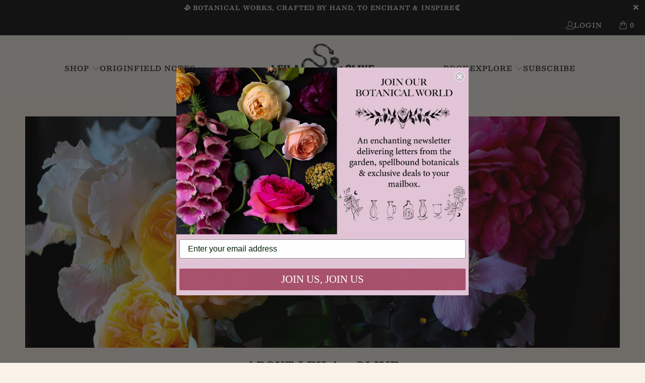

--- FILE ---
content_type: text/html; charset=utf-8
request_url: https://leilaolive.com/pages/origin
body_size: 28962
content:
<!DOCTYPE html>
<html class="no-js no-touch" lang="en">
  <head>
<script type="application/vnd.locksmith+json" data-locksmith>{"version":"v254","locked":false,"initialized":true,"scope":"page","access_granted":true,"access_denied":false,"requires_customer":false,"manual_lock":false,"remote_lock":false,"has_timeout":false,"remote_rendered":null,"hide_resource":false,"hide_links_to_resource":false,"transparent":true,"locks":{"all":[],"opened":[]},"keys":[],"keys_signature":"ed772fbcb422bb3cec06fdd73f92f58f79177f6ffe18b42f4e9a867697eb02dd","state":{"template":"page.details","theme":178317558043,"product":null,"collection":null,"page":"origin","blog":null,"article":null,"app":null},"now":1769197666,"path":"\/pages\/origin","locale_root_url":"\/","canonical_url":"https:\/\/leilaolive.com\/pages\/origin","customer_id":null,"customer_id_signature":"ed772fbcb422bb3cec06fdd73f92f58f79177f6ffe18b42f4e9a867697eb02dd","cart":null}</script><script data-locksmith>!function(){undefined;!function(){var s=window.Locksmith={},e=document.querySelector('script[type="application/vnd.locksmith+json"]'),n=e&&e.innerHTML;if(s.state={},s.util={},s.loading=!1,n)try{s.state=JSON.parse(n)}catch(d){}if(document.addEventListener&&document.querySelector){var o,a,i,t=[76,79,67,75,83,77,73,84,72,49,49],c=function(){a=t.slice(0)},l="style",r=function(e){e&&27!==e.keyCode&&"click"!==e.type||(document.removeEventListener("keydown",r),document.removeEventListener("click",r),o&&document.body.removeChild(o),o=null)};c(),document.addEventListener("keyup",function(e){if(e.keyCode===a[0]){if(clearTimeout(i),a.shift(),0<a.length)return void(i=setTimeout(c,1e3));c(),r(),(o=document.createElement("div"))[l].width="50%",o[l].maxWidth="1000px",o[l].height="85%",o[l].border="1px rgba(0, 0, 0, 0.2) solid",o[l].background="rgba(255, 255, 255, 0.99)",o[l].borderRadius="4px",o[l].position="fixed",o[l].top="50%",o[l].left="50%",o[l].transform="translateY(-50%) translateX(-50%)",o[l].boxShadow="0 2px 5px rgba(0, 0, 0, 0.3), 0 0 100vh 100vw rgba(0, 0, 0, 0.5)",o[l].zIndex="2147483645";var t=document.createElement("textarea");t.value=JSON.stringify(JSON.parse(n),null,2),t[l].border="none",t[l].display="block",t[l].boxSizing="border-box",t[l].width="100%",t[l].height="100%",t[l].background="transparent",t[l].padding="22px",t[l].fontFamily="monospace",t[l].fontSize="14px",t[l].color="#333",t[l].resize="none",t[l].outline="none",t.readOnly=!0,o.appendChild(t),document.body.appendChild(o),t.addEventListener("click",function(e){e.stopImmediatePropagation()}),t.select(),document.addEventListener("keydown",r),document.addEventListener("click",r)}})}s.isEmbedded=-1!==window.location.search.indexOf("_ab=0&_fd=0&_sc=1"),s.path=s.state.path||window.location.pathname,s.basePath=s.state.locale_root_url.concat("/apps/locksmith").replace(/^\/\//,"/"),s.reloading=!1,s.util.console=window.console||{log:function(){},error:function(){}},s.util.makeUrl=function(e,t){var n,o=s.basePath+e,a=[],i=s.cache();for(n in i)a.push(n+"="+encodeURIComponent(i[n]));for(n in t)a.push(n+"="+encodeURIComponent(t[n]));return s.state.customer_id&&(a.push("customer_id="+encodeURIComponent(s.state.customer_id)),a.push("customer_id_signature="+encodeURIComponent(s.state.customer_id_signature))),o+=(-1===o.indexOf("?")?"?":"&")+a.join("&")},s._initializeCallbacks=[],s.on=function(e,t){if("initialize"!==e)throw'Locksmith.on() currently only supports the "initialize" event';s._initializeCallbacks.push(t)},s.initializeSession=function(e){if(!s.isEmbedded){var t=!1,n=!0,o=!0;(e=e||{}).silent&&(o=n=!(t=!0)),s.ping({silent:t,spinner:n,reload:o,callback:function(){s._initializeCallbacks.forEach(function(e){e()})}})}},s.cache=function(e){var t={};try{var n=function a(e){return(document.cookie.match("(^|; )"+e+"=([^;]*)")||0)[2]};t=JSON.parse(decodeURIComponent(n("locksmith-params")||"{}"))}catch(d){}if(e){for(var o in e)t[o]=e[o];document.cookie="locksmith-params=; expires=Thu, 01 Jan 1970 00:00:00 GMT; path=/",document.cookie="locksmith-params="+encodeURIComponent(JSON.stringify(t))+"; path=/"}return t},s.cache.cart=s.state.cart,s.cache.cartLastSaved=null,s.params=s.cache(),s.util.reload=function(){s.reloading=!0;try{window.location.href=window.location.href.replace(/#.*/,"")}catch(d){s.util.console.error("Preferred reload method failed",d),window.location.reload()}},s.cache.saveCart=function(e){if(!s.cache.cart||s.cache.cart===s.cache.cartLastSaved)return e?e():null;var t=s.cache.cartLastSaved;s.cache.cartLastSaved=s.cache.cart,fetch("/cart/update.js",{method:"POST",headers:{"Content-Type":"application/json",Accept:"application/json"},body:JSON.stringify({attributes:{locksmith:s.cache.cart}})}).then(function(e){if(!e.ok)throw new Error("Cart update failed: "+e.status);return e.json()}).then(function(){e&&e()})["catch"](function(e){if(s.cache.cartLastSaved=t,!s.reloading)throw e})},s.util.spinnerHTML='<style>body{background:#FFF}@keyframes spin{from{transform:rotate(0deg)}to{transform:rotate(360deg)}}#loading{display:flex;width:100%;height:50vh;color:#777;align-items:center;justify-content:center}#loading .spinner{display:block;animation:spin 600ms linear infinite;position:relative;width:50px;height:50px}#loading .spinner-ring{stroke:currentColor;stroke-dasharray:100%;stroke-width:2px;stroke-linecap:round;fill:none}</style><div id="loading"><div class="spinner"><svg width="100%" height="100%"><svg preserveAspectRatio="xMinYMin"><circle class="spinner-ring" cx="50%" cy="50%" r="45%"></circle></svg></svg></div></div>',s.util.clobberBody=function(e){document.body.innerHTML=e},s.util.clobberDocument=function(e){e.responseText&&(e=e.responseText),document.documentElement&&document.removeChild(document.documentElement);var t=document.open("text/html","replace");t.writeln(e),t.close(),setTimeout(function(){var e=t.querySelector("[autofocus]");e&&e.focus()},100)},s.util.serializeForm=function(e){if(e&&"FORM"===e.nodeName){var t,n,o={};for(t=e.elements.length-1;0<=t;t-=1)if(""!==e.elements[t].name)switch(e.elements[t].nodeName){case"INPUT":switch(e.elements[t].type){default:case"text":case"hidden":case"password":case"button":case"reset":case"submit":o[e.elements[t].name]=e.elements[t].value;break;case"checkbox":case"radio":e.elements[t].checked&&(o[e.elements[t].name]=e.elements[t].value);break;case"file":}break;case"TEXTAREA":o[e.elements[t].name]=e.elements[t].value;break;case"SELECT":switch(e.elements[t].type){case"select-one":o[e.elements[t].name]=e.elements[t].value;break;case"select-multiple":for(n=e.elements[t].options.length-1;0<=n;n-=1)e.elements[t].options[n].selected&&(o[e.elements[t].name]=e.elements[t].options[n].value)}break;case"BUTTON":switch(e.elements[t].type){case"reset":case"submit":case"button":o[e.elements[t].name]=e.elements[t].value}}return o}},s.util.on=function(e,i,s,t){t=t||document;var c="locksmith-"+e+i,n=function(e){var t=e.target,n=e.target.parentElement,o=t&&t.className&&(t.className.baseVal||t.className)||"",a=n&&n.className&&(n.className.baseVal||n.className)||"";("string"==typeof o&&-1!==o.split(/\s+/).indexOf(i)||"string"==typeof a&&-1!==a.split(/\s+/).indexOf(i))&&!e[c]&&(e[c]=!0,s(e))};t.attachEvent?t.attachEvent(e,n):t.addEventListener(e,n,!1)},s.util.enableActions=function(e){s.util.on("click","locksmith-action",function(e){e.preventDefault();var t=e.target;t.dataset.confirmWith&&!confirm(t.dataset.confirmWith)||(t.disabled=!0,t.innerText=t.dataset.disableWith,s.post("/action",t.dataset.locksmithParams,{spinner:!1,type:"text",success:function(e){(e=JSON.parse(e.responseText)).message&&alert(e.message),s.util.reload()}}))},e)},s.util.inject=function(e,t){var n=["data","locksmith","append"];if(-1!==t.indexOf(n.join("-"))){var o=document.createElement("div");o.innerHTML=t,e.appendChild(o)}else e.innerHTML=t;var a,i,s=e.querySelectorAll("script");for(i=0;i<s.length;++i){a=s[i];var c=document.createElement("script");if(a.type&&(c.type=a.type),a.src)c.src=a.src;else{var l=document.createTextNode(a.innerHTML);c.appendChild(l)}e.appendChild(c)}var r=e.querySelector("[autofocus]");r&&r.focus()},s.post=function(e,t,n){!1!==(n=n||{}).spinner&&s.util.clobberBody(s.util.spinnerHTML);var o={};n.container===document?(o.layout=1,n.success=function(e){s.util.clobberDocument(e)}):n.container&&(o.layout=0,n.success=function(e){var t=document.getElementById(n.container);s.util.inject(t,e),t.id===t.firstChild.id&&t.parentElement.replaceChild(t.firstChild,t)}),n.form_type&&(t.form_type=n.form_type),n.include_layout_classes!==undefined&&(t.include_layout_classes=n.include_layout_classes),n.lock_id!==undefined&&(t.lock_id=n.lock_id),s.loading=!0;var a=s.util.makeUrl(e,o),i="json"===n.type||"text"===n.type;fetch(a,{method:"POST",headers:{"Content-Type":"application/json",Accept:i?"application/json":"text/html"},body:JSON.stringify(t)}).then(function(e){if(!e.ok)throw new Error("Request failed: "+e.status);return e.text()}).then(function(e){var t=n.success||s.util.clobberDocument;t(i?{responseText:e}:e)})["catch"](function(e){if(!s.reloading)if("dashboard.weglot.com"!==window.location.host){if(!n.silent)throw alert("Something went wrong! Please refresh and try again."),e;console.error(e)}else console.error(e)})["finally"](function(){s.loading=!1})},s.postResource=function(e,t){e.path=s.path,e.search=window.location.search,e.state=s.state,e.passcode&&(e.passcode=e.passcode.trim()),e.email&&(e.email=e.email.trim()),e.state.cart=s.cache.cart,e.locksmith_json=s.jsonTag,e.locksmith_json_signature=s.jsonTagSignature,s.post("/resource",e,t)},s.ping=function(e){if(!s.isEmbedded){e=e||{};var t=function(){e.reload?s.util.reload():"function"==typeof e.callback&&e.callback()};s.post("/ping",{path:s.path,search:window.location.search,state:s.state},{spinner:!!e.spinner,silent:"undefined"==typeof e.silent||e.silent,type:"text",success:function(e){e&&e.responseText?((e=JSON.parse(e.responseText)).messages&&0<e.messages.length&&s.showMessages(e.messages),e.cart&&s.cache.cart!==e.cart?(s.cache.cart=e.cart,s.cache.saveCart(function(){t(),e.cart&&e.cart.match(/^.+:/)&&s.util.reload()})):t()):console.error("[Locksmith] Invalid result in ping callback:",e)}})}},s.timeoutMonitor=function(){var e=s.cache.cart;s.ping({callback:function(){e!==s.cache.cart||setTimeout(function(){s.timeoutMonitor()},6e4)}})},s.showMessages=function(e){var t=document.createElement("div");t.style.position="fixed",t.style.left=0,t.style.right=0,t.style.bottom="-50px",t.style.opacity=0,t.style.background="#191919",t.style.color="#ddd",t.style.transition="bottom 0.2s, opacity 0.2s",t.style.zIndex=999999,t.innerHTML="        <style>          .locksmith-ab .locksmith-b { display: none; }          .locksmith-ab.toggled .locksmith-b { display: flex; }          .locksmith-ab.toggled .locksmith-a { display: none; }          .locksmith-flex { display: flex; flex-wrap: wrap; justify-content: space-between; align-items: center; padding: 10px 20px; }          .locksmith-message + .locksmith-message { border-top: 1px #555 solid; }          .locksmith-message a { color: inherit; font-weight: bold; }          .locksmith-message a:hover { color: inherit; opacity: 0.8; }          a.locksmith-ab-toggle { font-weight: inherit; text-decoration: underline; }          .locksmith-text { flex-grow: 1; }          .locksmith-cta { flex-grow: 0; text-align: right; }          .locksmith-cta button { transform: scale(0.8); transform-origin: left; }          .locksmith-cta > * { display: block; }          .locksmith-cta > * + * { margin-top: 10px; }          .locksmith-message a.locksmith-close { flex-grow: 0; text-decoration: none; margin-left: 15px; font-size: 30px; font-family: monospace; display: block; padding: 2px 10px; }                    @media screen and (max-width: 600px) {            .locksmith-wide-only { display: none !important; }            .locksmith-flex { padding: 0 15px; }            .locksmith-flex > * { margin-top: 5px; margin-bottom: 5px; }            .locksmith-cta { text-align: left; }          }                    @media screen and (min-width: 601px) {            .locksmith-narrow-only { display: none !important; }          }        </style>      "+e.map(function(e){return'<div class="locksmith-message">'+e+"</div>"}).join(""),document.body.appendChild(t),document.body.style.position="relative",document.body.parentElement.style.paddingBottom=t.offsetHeight+"px",setTimeout(function(){t.style.bottom=0,t.style.opacity=1},50),s.util.on("click","locksmith-ab-toggle",function(e){e.preventDefault();for(var t=e.target.parentElement;-1===t.className.split(" ").indexOf("locksmith-ab");)t=t.parentElement;-1!==t.className.split(" ").indexOf("toggled")?t.className=t.className.replace("toggled",""):t.className=t.className+" toggled"}),s.util.enableActions(t)}}()}();</script>
      <script data-locksmith>Locksmith.cache.cart=null</script>

  <script data-locksmith>Locksmith.jsonTag="{\"version\":\"v254\",\"locked\":false,\"initialized\":true,\"scope\":\"page\",\"access_granted\":true,\"access_denied\":false,\"requires_customer\":false,\"manual_lock\":false,\"remote_lock\":false,\"has_timeout\":false,\"remote_rendered\":null,\"hide_resource\":false,\"hide_links_to_resource\":false,\"transparent\":true,\"locks\":{\"all\":[],\"opened\":[]},\"keys\":[],\"keys_signature\":\"ed772fbcb422bb3cec06fdd73f92f58f79177f6ffe18b42f4e9a867697eb02dd\",\"state\":{\"template\":\"page.details\",\"theme\":178317558043,\"product\":null,\"collection\":null,\"page\":\"origin\",\"blog\":null,\"article\":null,\"app\":null},\"now\":1769197666,\"path\":\"\\\/pages\\\/origin\",\"locale_root_url\":\"\\\/\",\"canonical_url\":\"https:\\\/\\\/leilaolive.com\\\/pages\\\/origin\",\"customer_id\":null,\"customer_id_signature\":\"ed772fbcb422bb3cec06fdd73f92f58f79177f6ffe18b42f4e9a867697eb02dd\",\"cart\":null}";Locksmith.jsonTagSignature="36499cb303a86749091deefd01714e92971bbf27ae3aa85d29acf0dca8e1012e"</script>
<!-- Google tag (gtag.js) -->
<script async src="https://www.googletagmanager.com/gtag/js?id=G-BSQK4F2498"></script>
<script>
  window.dataLayer = window.dataLayer || [];
  function gtag(){dataLayer.push(arguments);}
  gtag('js', new Date());

  gtag('config', 'G-BSQK4F2498');
</script>
    

  <script>
    window.Store = window.Store || {};
    window.Store.id = 2685261;
  </script>
    <meta charset="utf-8">
    <meta http-equiv="cleartype" content="on">
    <meta name="robots" content="index,follow">

    <!-- Mobile Specific Metas -->
    <meta name="HandheldFriendly" content="True">
    <meta name="MobileOptimized" content="320">
    <meta name="viewport" content="width=device-width,initial-scale=1">
    <meta name="theme-color" content="#f8f2e8">

    
    

    

    <link rel="preconnect" href="https://fonts.shopifycdn.com" />
    <link rel="preconnect" href="https://cdn.shopify.com" />
    <link rel="preconnect" href="https://cdn.shopifycloud.com" />

    <link rel="dns-prefetch" href="https://v.shopify.com" />
    <link rel="dns-prefetch" href="https://www.youtube.com" />
    <link rel="dns-prefetch" href="https://vimeo.com" />

    <link href="//leilaolive.com/cdn/shop/t/55/assets/jquery.min.js?v=147293088974801289311746164880" as="script" rel="preload">

    <!-- Stylesheet for Fancybox library -->
    <link rel="stylesheet" href="//leilaolive.com/cdn/shop/t/55/assets/fancybox.css?v=19278034316635137701746164880" type="text/css" media="all" defer>

    <!-- Stylesheets for L+O 2024 -->
    <link href="//leilaolive.com/cdn/shop/t/55/assets/styles.css?v=3218920622824813281767459405" rel="stylesheet" type="text/css" media="all" />

    <!-- Icons -->
    
      <link rel="shortcut icon" type="image/x-icon" href="//leilaolive.com/cdn/shop/files/leila_olive_favicon_256x256_e7bba5d3-ff74-43e8-9817-3dcda9b6cf5f_180x180.webp?v=1659973041">
      <link rel="apple-touch-icon" href="//leilaolive.com/cdn/shop/files/leila_olive_favicon_256x256_e7bba5d3-ff74-43e8-9817-3dcda9b6cf5f_180x180.webp?v=1659973041"/>
      <link rel="apple-touch-icon" sizes="57x57" href="//leilaolive.com/cdn/shop/files/leila_olive_favicon_256x256_e7bba5d3-ff74-43e8-9817-3dcda9b6cf5f_57x57.webp?v=1659973041"/>
      <link rel="apple-touch-icon" sizes="60x60" href="//leilaolive.com/cdn/shop/files/leila_olive_favicon_256x256_e7bba5d3-ff74-43e8-9817-3dcda9b6cf5f_60x60.webp?v=1659973041"/>
      <link rel="apple-touch-icon" sizes="72x72" href="//leilaolive.com/cdn/shop/files/leila_olive_favicon_256x256_e7bba5d3-ff74-43e8-9817-3dcda9b6cf5f_72x72.webp?v=1659973041"/>
      <link rel="apple-touch-icon" sizes="76x76" href="//leilaolive.com/cdn/shop/files/leila_olive_favicon_256x256_e7bba5d3-ff74-43e8-9817-3dcda9b6cf5f_76x76.webp?v=1659973041"/>
      <link rel="apple-touch-icon" sizes="114x114" href="//leilaolive.com/cdn/shop/files/leila_olive_favicon_256x256_e7bba5d3-ff74-43e8-9817-3dcda9b6cf5f_114x114.webp?v=1659973041"/>
      <link rel="apple-touch-icon" sizes="180x180" href="//leilaolive.com/cdn/shop/files/leila_olive_favicon_256x256_e7bba5d3-ff74-43e8-9817-3dcda9b6cf5f_180x180.webp?v=1659973041"/>
      <link rel="apple-touch-icon" sizes="228x228" href="//leilaolive.com/cdn/shop/files/leila_olive_favicon_256x256_e7bba5d3-ff74-43e8-9817-3dcda9b6cf5f_228x228.webp?v=1659973041"/>
    
    <link rel="canonical" href="https://leilaolive.com/pages/origin"/>

    

    
      <script type="text/javascript" src="/services/javascripts/currencies.js" data-no-instant></script>
    

    
      <script src="//leilaolive.com/cdn/shop/t/55/assets/currencies.js?v=1648699478663843391746164880" defer></script>
    

    
    <script>
      window.PXUTheme = window.PXUTheme || {};
      window.PXUTheme.version = '9.2.0';
      window.PXUTheme.name = 'L+O 2024';
    </script>
    


    
<template id="price-ui"><span class="price " data-price></span><span class="compare-at-price" data-compare-at-price></span><span class="unit-pricing" data-unit-pricing></span></template>
    <template id="price-ui-badge"><div class="price-ui-badge__sticker price-ui-badge__sticker--">
    <span class="price-ui-badge__sticker-text" data-badge></span>
  </div></template>
    
    <template id="price-ui__price"><span class="money" data-price></span></template>
    <template id="price-ui__price-range"><span class="price-min" data-price-min><span class="money" data-price></span></span> - <span class="price-max" data-price-max><span class="money" data-price></span></span></template>
    <template id="price-ui__unit-pricing"><span class="unit-quantity" data-unit-quantity></span> | <span class="unit-price" data-unit-price><span class="money" data-price></span></span> / <span class="unit-measurement" data-unit-measurement></span></template>
    <template id="price-ui-badge__percent-savings-range">Save up to <span data-price-percent></span>%</template>
    <template id="price-ui-badge__percent-savings">Save <span data-price-percent></span>%</template>
    <template id="price-ui-badge__price-savings-range">Save up to <span class="money" data-price></span></template>
    <template id="price-ui-badge__price-savings">Save <span class="money" data-price></span></template>
    <template id="price-ui-badge__on-sale">Limited Run</template>
    <template id="price-ui-badge__sold-out">Sold Out</template>
    <template id="price-ui-badge__in-stock">In stock</template>
    


    <script>
      
window.PXUTheme = window.PXUTheme || {};


window.PXUTheme.theme_settings = {};
window.PXUTheme.currency = {};
window.PXUTheme.routes = window.PXUTheme.routes || {};


window.PXUTheme.theme_settings.display_tos_checkbox = false;
window.PXUTheme.theme_settings.go_to_checkout = true;
window.PXUTheme.theme_settings.cart_action = "ajax";
window.PXUTheme.theme_settings.cart_shipping_calculator = false;


window.PXUTheme.theme_settings.collection_swatches = false;
window.PXUTheme.theme_settings.collection_secondary_image = false;


window.PXUTheme.currency.show_multiple_currencies = true;
window.PXUTheme.currency.shop_currency = "USD";
window.PXUTheme.currency.default_currency = "USD";
window.PXUTheme.currency.display_format = "money_format";
window.PXUTheme.currency.money_format = "${{amount}}";
window.PXUTheme.currency.money_format_no_currency = "${{amount}}";
window.PXUTheme.currency.money_format_currency = "${{amount}} USD";
window.PXUTheme.currency.native_multi_currency = false;
window.PXUTheme.currency.iso_code = "USD";
window.PXUTheme.currency.symbol = "$";


window.PXUTheme.theme_settings.display_inventory_left = true;
window.PXUTheme.theme_settings.inventory_threshold = 10;
window.PXUTheme.theme_settings.limit_quantity = false;


window.PXUTheme.theme_settings.menu_position = null;


window.PXUTheme.theme_settings.newsletter_popup = false;
window.PXUTheme.theme_settings.newsletter_popup_days = "14";
window.PXUTheme.theme_settings.newsletter_popup_mobile = false;
window.PXUTheme.theme_settings.newsletter_popup_seconds = 0;


window.PXUTheme.theme_settings.pagination_type = "load_more";


window.PXUTheme.theme_settings.enable_shopify_collection_badges = false;
window.PXUTheme.theme_settings.quick_shop_thumbnail_position = null;
window.PXUTheme.theme_settings.product_form_style = "radio";
window.PXUTheme.theme_settings.sale_banner_enabled = true;
window.PXUTheme.theme_settings.display_savings = true;
window.PXUTheme.theme_settings.display_sold_out_price = false;
window.PXUTheme.theme_settings.free_text = "Free";
window.PXUTheme.theme_settings.video_looping = null;
window.PXUTheme.theme_settings.quick_shop_style = "inline";
window.PXUTheme.theme_settings.hover_enabled = false;


window.PXUTheme.routes.cart_url = "/cart";
window.PXUTheme.routes.cart_update_url = "/cart/update";
window.PXUTheme.routes.root_url = "/";
window.PXUTheme.routes.search_url = "/search";
window.PXUTheme.routes.all_products_collection_url = "/collections/all";
window.PXUTheme.routes.product_recommendations_url = "/recommendations/products";
window.PXUTheme.routes.predictive_search_url = "/search/suggest";


window.PXUTheme.theme_settings.image_loading_style = "appear";


window.PXUTheme.theme_settings.enable_autocomplete = true;


window.PXUTheme.theme_settings.page_dots_enabled = false;
window.PXUTheme.theme_settings.slideshow_arrow_size = "light";


window.PXUTheme.theme_settings.quick_shop_enabled = false;


window.PXUTheme.translation = {};


window.PXUTheme.translation.agree_to_terms_warning = "You must agree with the terms and conditions to checkout.";
window.PXUTheme.translation.one_item_left = "item left";
window.PXUTheme.translation.items_left_text = "items left, low in stock ";
window.PXUTheme.translation.cart_savings_text = "Total Savings";
window.PXUTheme.translation.cart_discount_text = "Discount";
window.PXUTheme.translation.cart_subtotal_text = "Subtotal";
window.PXUTheme.translation.cart_remove_text = "Remove";
window.PXUTheme.translation.cart_free_text = "Free";


window.PXUTheme.translation.newsletter_success_text = "Thank you for joining our mailing list!";


window.PXUTheme.translation.notify_email = "Enter your email address...";
window.PXUTheme.translation.notify_email_value = "Translation missing: en.contact.fields.email";
window.PXUTheme.translation.notify_email_send = "Send";
window.PXUTheme.translation.notify_message_first = "Please notify me when ";
window.PXUTheme.translation.notify_message_last = " becomes available - ";
window.PXUTheme.translation.notify_success_text = "Thanks! We will notify you when this product becomes available!";


window.PXUTheme.translation.add_to_cart = "Add to Basket ";
window.PXUTheme.translation.coming_soon_text = "Available Now Where Books are Sold ";
window.PXUTheme.translation.sold_out_text = "Sold Out ";
window.PXUTheme.translation.sale_text = "Sale ";
window.PXUTheme.translation.savings_text = "You Save";
window.PXUTheme.translation.from_text = "from";
window.PXUTheme.translation.new_text = "Limited Run";
window.PXUTheme.translation.pre_order_text = "Pre-Order ";
window.PXUTheme.translation.unavailable_text = "Unavailable";


window.PXUTheme.translation.all_results = "View all results";
window.PXUTheme.translation.no_results = "Sorry, no results!";


window.PXUTheme.media_queries = {};
window.PXUTheme.media_queries.small = window.matchMedia( "(max-width: 480px)" );
window.PXUTheme.media_queries.medium = window.matchMedia( "(max-width: 798px)" );
window.PXUTheme.media_queries.large = window.matchMedia( "(min-width: 799px)" );
window.PXUTheme.media_queries.larger = window.matchMedia( "(min-width: 960px)" );
window.PXUTheme.media_queries.xlarge = window.matchMedia( "(min-width: 1200px)" );
window.PXUTheme.media_queries.ie10 = window.matchMedia( "all and (-ms-high-contrast: none), (-ms-high-contrast: active)" );
window.PXUTheme.media_queries.tablet = window.matchMedia( "only screen and (min-width: 799px) and (max-width: 1024px)" );
window.PXUTheme.media_queries.mobile_and_tablet = window.matchMedia( "(max-width: 1024px)" );
    </script>

    

    
      <script src="//leilaolive.com/cdn/shop/t/55/assets/instantclick.min.js?v=20092422000980684151746164880" data-no-instant defer></script>

      <script data-no-instant>
        window.addEventListener('DOMContentLoaded', function() {

          function inIframe() {
            try {
              return window.self !== window.top;
            } catch (e) {
              return true;
            }
          }

          if (!inIframe()){
            InstantClick.on('change', function() {

              $('head script[src*="shopify"]').each(function() {
                var script = document.createElement('script');
                script.type = 'text/javascript';
                script.src = $(this).attr('src');

                $('body').append(script);
              });

              $('body').removeClass('fancybox-active');
              $.fancybox.destroy();

              InstantClick.init();

            });
          }
        });
      </script>
    

    <script>
      <div class="socialphotos-com-gallery slpht-clearfix" data-id="3848280"></div>
    </script>

    <!-- OutlinkStickyBtn CODE Start --><!-- OutlinkStickyBtn END --> <!-- pxu-sections-js start DO NOT EDIT --><script src="//leilaolive.com/cdn/shop/t/55/assets/pxu-sections.js?v=153371558705645473471746164880" defer></script><!-- DO NOT EDIT pxu-sections-js end-->
<script>window.performance && window.performance.mark && window.performance.mark('shopify.content_for_header.start');</script><meta name="google-site-verification" content="fgIH6kZZ6k-PLx96AenCsLy61no6efn00pLFmWukEJY">
<meta id="shopify-digital-wallet" name="shopify-digital-wallet" content="/2685261/digital_wallets/dialog">
<meta name="shopify-checkout-api-token" content="ef96785103f0e9c4485dbd0fe9d9900a">
<meta id="in-context-paypal-metadata" data-shop-id="2685261" data-venmo-supported="false" data-environment="production" data-locale="en_US" data-paypal-v4="true" data-currency="USD">
<script async="async" src="/checkouts/internal/preloads.js?locale=en-US"></script>
<link rel="preconnect" href="https://shop.app" crossorigin="anonymous">
<script async="async" src="https://shop.app/checkouts/internal/preloads.js?locale=en-US&shop_id=2685261" crossorigin="anonymous"></script>
<script id="apple-pay-shop-capabilities" type="application/json">{"shopId":2685261,"countryCode":"US","currencyCode":"USD","merchantCapabilities":["supports3DS"],"merchantId":"gid:\/\/shopify\/Shop\/2685261","merchantName":"Leila + Olive","requiredBillingContactFields":["postalAddress","email"],"requiredShippingContactFields":["postalAddress","email"],"shippingType":"shipping","supportedNetworks":["visa","masterCard","amex","discover","elo","jcb"],"total":{"type":"pending","label":"Leila + Olive","amount":"1.00"},"shopifyPaymentsEnabled":true,"supportsSubscriptions":true}</script>
<script id="shopify-features" type="application/json">{"accessToken":"ef96785103f0e9c4485dbd0fe9d9900a","betas":["rich-media-storefront-analytics"],"domain":"leilaolive.com","predictiveSearch":true,"shopId":2685261,"locale":"en"}</script>
<script>var Shopify = Shopify || {};
Shopify.shop = "leila-olive.myshopify.com";
Shopify.locale = "en";
Shopify.currency = {"active":"USD","rate":"1.0"};
Shopify.country = "US";
Shopify.theme = {"name":"2025 Leila + Olive  (5-1-25)","id":178317558043,"schema_name":"Turbo","schema_version":"9.2.0","theme_store_id":null,"role":"main"};
Shopify.theme.handle = "null";
Shopify.theme.style = {"id":null,"handle":null};
Shopify.cdnHost = "leilaolive.com/cdn";
Shopify.routes = Shopify.routes || {};
Shopify.routes.root = "/";</script>
<script type="module">!function(o){(o.Shopify=o.Shopify||{}).modules=!0}(window);</script>
<script>!function(o){function n(){var o=[];function n(){o.push(Array.prototype.slice.apply(arguments))}return n.q=o,n}var t=o.Shopify=o.Shopify||{};t.loadFeatures=n(),t.autoloadFeatures=n()}(window);</script>
<script>
  window.ShopifyPay = window.ShopifyPay || {};
  window.ShopifyPay.apiHost = "shop.app\/pay";
  window.ShopifyPay.redirectState = null;
</script>
<script id="shop-js-analytics" type="application/json">{"pageType":"page"}</script>
<script defer="defer" async type="module" src="//leilaolive.com/cdn/shopifycloud/shop-js/modules/v2/client.init-shop-cart-sync_BT-GjEfc.en.esm.js"></script>
<script defer="defer" async type="module" src="//leilaolive.com/cdn/shopifycloud/shop-js/modules/v2/chunk.common_D58fp_Oc.esm.js"></script>
<script defer="defer" async type="module" src="//leilaolive.com/cdn/shopifycloud/shop-js/modules/v2/chunk.modal_xMitdFEc.esm.js"></script>
<script type="module">
  await import("//leilaolive.com/cdn/shopifycloud/shop-js/modules/v2/client.init-shop-cart-sync_BT-GjEfc.en.esm.js");
await import("//leilaolive.com/cdn/shopifycloud/shop-js/modules/v2/chunk.common_D58fp_Oc.esm.js");
await import("//leilaolive.com/cdn/shopifycloud/shop-js/modules/v2/chunk.modal_xMitdFEc.esm.js");

  window.Shopify.SignInWithShop?.initShopCartSync?.({"fedCMEnabled":true,"windoidEnabled":true});

</script>
<script>
  window.Shopify = window.Shopify || {};
  if (!window.Shopify.featureAssets) window.Shopify.featureAssets = {};
  window.Shopify.featureAssets['shop-js'] = {"shop-cart-sync":["modules/v2/client.shop-cart-sync_DZOKe7Ll.en.esm.js","modules/v2/chunk.common_D58fp_Oc.esm.js","modules/v2/chunk.modal_xMitdFEc.esm.js"],"init-fed-cm":["modules/v2/client.init-fed-cm_B6oLuCjv.en.esm.js","modules/v2/chunk.common_D58fp_Oc.esm.js","modules/v2/chunk.modal_xMitdFEc.esm.js"],"shop-cash-offers":["modules/v2/client.shop-cash-offers_D2sdYoxE.en.esm.js","modules/v2/chunk.common_D58fp_Oc.esm.js","modules/v2/chunk.modal_xMitdFEc.esm.js"],"shop-login-button":["modules/v2/client.shop-login-button_QeVjl5Y3.en.esm.js","modules/v2/chunk.common_D58fp_Oc.esm.js","modules/v2/chunk.modal_xMitdFEc.esm.js"],"pay-button":["modules/v2/client.pay-button_DXTOsIq6.en.esm.js","modules/v2/chunk.common_D58fp_Oc.esm.js","modules/v2/chunk.modal_xMitdFEc.esm.js"],"shop-button":["modules/v2/client.shop-button_DQZHx9pm.en.esm.js","modules/v2/chunk.common_D58fp_Oc.esm.js","modules/v2/chunk.modal_xMitdFEc.esm.js"],"avatar":["modules/v2/client.avatar_BTnouDA3.en.esm.js"],"init-windoid":["modules/v2/client.init-windoid_CR1B-cfM.en.esm.js","modules/v2/chunk.common_D58fp_Oc.esm.js","modules/v2/chunk.modal_xMitdFEc.esm.js"],"init-shop-for-new-customer-accounts":["modules/v2/client.init-shop-for-new-customer-accounts_C_vY_xzh.en.esm.js","modules/v2/client.shop-login-button_QeVjl5Y3.en.esm.js","modules/v2/chunk.common_D58fp_Oc.esm.js","modules/v2/chunk.modal_xMitdFEc.esm.js"],"init-shop-email-lookup-coordinator":["modules/v2/client.init-shop-email-lookup-coordinator_BI7n9ZSv.en.esm.js","modules/v2/chunk.common_D58fp_Oc.esm.js","modules/v2/chunk.modal_xMitdFEc.esm.js"],"init-shop-cart-sync":["modules/v2/client.init-shop-cart-sync_BT-GjEfc.en.esm.js","modules/v2/chunk.common_D58fp_Oc.esm.js","modules/v2/chunk.modal_xMitdFEc.esm.js"],"shop-toast-manager":["modules/v2/client.shop-toast-manager_DiYdP3xc.en.esm.js","modules/v2/chunk.common_D58fp_Oc.esm.js","modules/v2/chunk.modal_xMitdFEc.esm.js"],"init-customer-accounts":["modules/v2/client.init-customer-accounts_D9ZNqS-Q.en.esm.js","modules/v2/client.shop-login-button_QeVjl5Y3.en.esm.js","modules/v2/chunk.common_D58fp_Oc.esm.js","modules/v2/chunk.modal_xMitdFEc.esm.js"],"init-customer-accounts-sign-up":["modules/v2/client.init-customer-accounts-sign-up_iGw4briv.en.esm.js","modules/v2/client.shop-login-button_QeVjl5Y3.en.esm.js","modules/v2/chunk.common_D58fp_Oc.esm.js","modules/v2/chunk.modal_xMitdFEc.esm.js"],"shop-follow-button":["modules/v2/client.shop-follow-button_CqMgW2wH.en.esm.js","modules/v2/chunk.common_D58fp_Oc.esm.js","modules/v2/chunk.modal_xMitdFEc.esm.js"],"checkout-modal":["modules/v2/client.checkout-modal_xHeaAweL.en.esm.js","modules/v2/chunk.common_D58fp_Oc.esm.js","modules/v2/chunk.modal_xMitdFEc.esm.js"],"shop-login":["modules/v2/client.shop-login_D91U-Q7h.en.esm.js","modules/v2/chunk.common_D58fp_Oc.esm.js","modules/v2/chunk.modal_xMitdFEc.esm.js"],"lead-capture":["modules/v2/client.lead-capture_BJmE1dJe.en.esm.js","modules/v2/chunk.common_D58fp_Oc.esm.js","modules/v2/chunk.modal_xMitdFEc.esm.js"],"payment-terms":["modules/v2/client.payment-terms_Ci9AEqFq.en.esm.js","modules/v2/chunk.common_D58fp_Oc.esm.js","modules/v2/chunk.modal_xMitdFEc.esm.js"]};
</script>
<script id="__st">var __st={"a":2685261,"offset":-18000,"reqid":"854a1fcc-1d29-4feb-be37-35a73c81d3ca-1769197666","pageurl":"leilaolive.com\/pages\/origin","s":"pages-79177810029","u":"65d5fc95df3f","p":"page","rtyp":"page","rid":79177810029};</script>
<script>window.ShopifyPaypalV4VisibilityTracking = true;</script>
<script id="captcha-bootstrap">!function(){'use strict';const t='contact',e='account',n='new_comment',o=[[t,t],['blogs',n],['comments',n],[t,'customer']],c=[[e,'customer_login'],[e,'guest_login'],[e,'recover_customer_password'],[e,'create_customer']],r=t=>t.map((([t,e])=>`form[action*='/${t}']:not([data-nocaptcha='true']) input[name='form_type'][value='${e}']`)).join(','),a=t=>()=>t?[...document.querySelectorAll(t)].map((t=>t.form)):[];function s(){const t=[...o],e=r(t);return a(e)}const i='password',u='form_key',d=['recaptcha-v3-token','g-recaptcha-response','h-captcha-response',i],f=()=>{try{return window.sessionStorage}catch{return}},m='__shopify_v',_=t=>t.elements[u];function p(t,e,n=!1){try{const o=window.sessionStorage,c=JSON.parse(o.getItem(e)),{data:r}=function(t){const{data:e,action:n}=t;return t[m]||n?{data:e,action:n}:{data:t,action:n}}(c);for(const[e,n]of Object.entries(r))t.elements[e]&&(t.elements[e].value=n);n&&o.removeItem(e)}catch(o){console.error('form repopulation failed',{error:o})}}const l='form_type',E='cptcha';function T(t){t.dataset[E]=!0}const w=window,h=w.document,L='Shopify',v='ce_forms',y='captcha';let A=!1;((t,e)=>{const n=(g='f06e6c50-85a8-45c8-87d0-21a2b65856fe',I='https://cdn.shopify.com/shopifycloud/storefront-forms-hcaptcha/ce_storefront_forms_captcha_hcaptcha.v1.5.2.iife.js',D={infoText:'Protected by hCaptcha',privacyText:'Privacy',termsText:'Terms'},(t,e,n)=>{const o=w[L][v],c=o.bindForm;if(c)return c(t,g,e,D).then(n);var r;o.q.push([[t,g,e,D],n]),r=I,A||(h.body.append(Object.assign(h.createElement('script'),{id:'captcha-provider',async:!0,src:r})),A=!0)});var g,I,D;w[L]=w[L]||{},w[L][v]=w[L][v]||{},w[L][v].q=[],w[L][y]=w[L][y]||{},w[L][y].protect=function(t,e){n(t,void 0,e),T(t)},Object.freeze(w[L][y]),function(t,e,n,w,h,L){const[v,y,A,g]=function(t,e,n){const i=e?o:[],u=t?c:[],d=[...i,...u],f=r(d),m=r(i),_=r(d.filter((([t,e])=>n.includes(e))));return[a(f),a(m),a(_),s()]}(w,h,L),I=t=>{const e=t.target;return e instanceof HTMLFormElement?e:e&&e.form},D=t=>v().includes(t);t.addEventListener('submit',(t=>{const e=I(t);if(!e)return;const n=D(e)&&!e.dataset.hcaptchaBound&&!e.dataset.recaptchaBound,o=_(e),c=g().includes(e)&&(!o||!o.value);(n||c)&&t.preventDefault(),c&&!n&&(function(t){try{if(!f())return;!function(t){const e=f();if(!e)return;const n=_(t);if(!n)return;const o=n.value;o&&e.removeItem(o)}(t);const e=Array.from(Array(32),(()=>Math.random().toString(36)[2])).join('');!function(t,e){_(t)||t.append(Object.assign(document.createElement('input'),{type:'hidden',name:u})),t.elements[u].value=e}(t,e),function(t,e){const n=f();if(!n)return;const o=[...t.querySelectorAll(`input[type='${i}']`)].map((({name:t})=>t)),c=[...d,...o],r={};for(const[a,s]of new FormData(t).entries())c.includes(a)||(r[a]=s);n.setItem(e,JSON.stringify({[m]:1,action:t.action,data:r}))}(t,e)}catch(e){console.error('failed to persist form',e)}}(e),e.submit())}));const S=(t,e)=>{t&&!t.dataset[E]&&(n(t,e.some((e=>e===t))),T(t))};for(const o of['focusin','change'])t.addEventListener(o,(t=>{const e=I(t);D(e)&&S(e,y())}));const B=e.get('form_key'),M=e.get(l),P=B&&M;t.addEventListener('DOMContentLoaded',(()=>{const t=y();if(P)for(const e of t)e.elements[l].value===M&&p(e,B);[...new Set([...A(),...v().filter((t=>'true'===t.dataset.shopifyCaptcha))])].forEach((e=>S(e,t)))}))}(h,new URLSearchParams(w.location.search),n,t,e,['guest_login'])})(!0,!0)}();</script>
<script integrity="sha256-4kQ18oKyAcykRKYeNunJcIwy7WH5gtpwJnB7kiuLZ1E=" data-source-attribution="shopify.loadfeatures" defer="defer" src="//leilaolive.com/cdn/shopifycloud/storefront/assets/storefront/load_feature-a0a9edcb.js" crossorigin="anonymous"></script>
<script crossorigin="anonymous" defer="defer" src="//leilaolive.com/cdn/shopifycloud/storefront/assets/shopify_pay/storefront-65b4c6d7.js?v=20250812"></script>
<script data-source-attribution="shopify.dynamic_checkout.dynamic.init">var Shopify=Shopify||{};Shopify.PaymentButton=Shopify.PaymentButton||{isStorefrontPortableWallets:!0,init:function(){window.Shopify.PaymentButton.init=function(){};var t=document.createElement("script");t.src="https://leilaolive.com/cdn/shopifycloud/portable-wallets/latest/portable-wallets.en.js",t.type="module",document.head.appendChild(t)}};
</script>
<script data-source-attribution="shopify.dynamic_checkout.buyer_consent">
  function portableWalletsHideBuyerConsent(e){var t=document.getElementById("shopify-buyer-consent"),n=document.getElementById("shopify-subscription-policy-button");t&&n&&(t.classList.add("hidden"),t.setAttribute("aria-hidden","true"),n.removeEventListener("click",e))}function portableWalletsShowBuyerConsent(e){var t=document.getElementById("shopify-buyer-consent"),n=document.getElementById("shopify-subscription-policy-button");t&&n&&(t.classList.remove("hidden"),t.removeAttribute("aria-hidden"),n.addEventListener("click",e))}window.Shopify?.PaymentButton&&(window.Shopify.PaymentButton.hideBuyerConsent=portableWalletsHideBuyerConsent,window.Shopify.PaymentButton.showBuyerConsent=portableWalletsShowBuyerConsent);
</script>
<script data-source-attribution="shopify.dynamic_checkout.cart.bootstrap">document.addEventListener("DOMContentLoaded",(function(){function t(){return document.querySelector("shopify-accelerated-checkout-cart, shopify-accelerated-checkout")}if(t())Shopify.PaymentButton.init();else{new MutationObserver((function(e,n){t()&&(Shopify.PaymentButton.init(),n.disconnect())})).observe(document.body,{childList:!0,subtree:!0})}}));
</script>
<script id='scb4127' type='text/javascript' async='' src='https://leilaolive.com/cdn/shopifycloud/privacy-banner/storefront-banner.js'></script><link id="shopify-accelerated-checkout-styles" rel="stylesheet" media="screen" href="https://leilaolive.com/cdn/shopifycloud/portable-wallets/latest/accelerated-checkout-backwards-compat.css" crossorigin="anonymous">
<style id="shopify-accelerated-checkout-cart">
        #shopify-buyer-consent {
  margin-top: 1em;
  display: inline-block;
  width: 100%;
}

#shopify-buyer-consent.hidden {
  display: none;
}

#shopify-subscription-policy-button {
  background: none;
  border: none;
  padding: 0;
  text-decoration: underline;
  font-size: inherit;
  cursor: pointer;
}

#shopify-subscription-policy-button::before {
  box-shadow: none;
}

      </style>

<script>window.performance && window.performance.mark && window.performance.mark('shopify.content_for_header.end');</script>

    

<meta name="author" content="Leila + Olive">
<meta property="og:url" content="https://leilaolive.com/pages/origin">
<meta property="og:site_name" content="Leila + Olive">




<meta property="og:type" content="article">
<meta property="og:title" content="Origin">


  
      
<meta property="og:image" content="https://leilaolive.com/cdn/shop/files/lo-logo_3e8dab26-c62c-4e61-b683-ddf74be3e7dd_1200x.png?v=1659973081">
<meta property="og:image:secure_url" content="https://leilaolive.com/cdn/shop/files/lo-logo_3e8dab26-c62c-4e61-b683-ddf74be3e7dd_1200x.png?v=1659973081">
<meta property="og:image:width" content="1200">
  <meta property="og:image:height" content="628">

  



<meta property="og:description" content="Leila + Olive is an art brand created by illustrator, gardener, and designer Nicole Rallis. Since 2015, Rallis has devoted her enchantment with the union between nature, flora and mystical transformation into creating three renowned botanical tarot decks and botanical oracle card decks rooted in Greek mythology.">




<meta name="twitter:card" content="summary">



    
    
  <!-- pxu-sections-css start DO NOT EDIT --><link href="//leilaolive.com/cdn/shop/t/55/assets/pxu-sections.css?v=44568255597275872581746164880" rel="stylesheet" type="text/css" media="all" /><!-- DO NOT EDIT pxu-sections-css end-->
<style>
shopify-payment-terms {
    display: none !important;
}
</style>    
  <!-- BEGIN app block: shopify://apps/klaviyo-email-marketing-sms/blocks/klaviyo-onsite-embed/2632fe16-c075-4321-a88b-50b567f42507 -->












  <script async src="https://static.klaviyo.com/onsite/js/QQNEPA/klaviyo.js?company_id=QQNEPA"></script>
  <script>!function(){if(!window.klaviyo){window._klOnsite=window._klOnsite||[];try{window.klaviyo=new Proxy({},{get:function(n,i){return"push"===i?function(){var n;(n=window._klOnsite).push.apply(n,arguments)}:function(){for(var n=arguments.length,o=new Array(n),w=0;w<n;w++)o[w]=arguments[w];var t="function"==typeof o[o.length-1]?o.pop():void 0,e=new Promise((function(n){window._klOnsite.push([i].concat(o,[function(i){t&&t(i),n(i)}]))}));return e}}})}catch(n){window.klaviyo=window.klaviyo||[],window.klaviyo.push=function(){var n;(n=window._klOnsite).push.apply(n,arguments)}}}}();</script>

  




  <script>
    window.klaviyoReviewsProductDesignMode = false
  </script>







<!-- END app block --><link href="https://monorail-edge.shopifysvc.com" rel="dns-prefetch">
<script>(function(){if ("sendBeacon" in navigator && "performance" in window) {try {var session_token_from_headers = performance.getEntriesByType('navigation')[0].serverTiming.find(x => x.name == '_s').description;} catch {var session_token_from_headers = undefined;}var session_cookie_matches = document.cookie.match(/_shopify_s=([^;]*)/);var session_token_from_cookie = session_cookie_matches && session_cookie_matches.length === 2 ? session_cookie_matches[1] : "";var session_token = session_token_from_headers || session_token_from_cookie || "";function handle_abandonment_event(e) {var entries = performance.getEntries().filter(function(entry) {return /monorail-edge.shopifysvc.com/.test(entry.name);});if (!window.abandonment_tracked && entries.length === 0) {window.abandonment_tracked = true;var currentMs = Date.now();var navigation_start = performance.timing.navigationStart;var payload = {shop_id: 2685261,url: window.location.href,navigation_start,duration: currentMs - navigation_start,session_token,page_type: "page"};window.navigator.sendBeacon("https://monorail-edge.shopifysvc.com/v1/produce", JSON.stringify({schema_id: "online_store_buyer_site_abandonment/1.1",payload: payload,metadata: {event_created_at_ms: currentMs,event_sent_at_ms: currentMs}}));}}window.addEventListener('pagehide', handle_abandonment_event);}}());</script>
<script id="web-pixels-manager-setup">(function e(e,d,r,n,o){if(void 0===o&&(o={}),!Boolean(null===(a=null===(i=window.Shopify)||void 0===i?void 0:i.analytics)||void 0===a?void 0:a.replayQueue)){var i,a;window.Shopify=window.Shopify||{};var t=window.Shopify;t.analytics=t.analytics||{};var s=t.analytics;s.replayQueue=[],s.publish=function(e,d,r){return s.replayQueue.push([e,d,r]),!0};try{self.performance.mark("wpm:start")}catch(e){}var l=function(){var e={modern:/Edge?\/(1{2}[4-9]|1[2-9]\d|[2-9]\d{2}|\d{4,})\.\d+(\.\d+|)|Firefox\/(1{2}[4-9]|1[2-9]\d|[2-9]\d{2}|\d{4,})\.\d+(\.\d+|)|Chrom(ium|e)\/(9{2}|\d{3,})\.\d+(\.\d+|)|(Maci|X1{2}).+ Version\/(15\.\d+|(1[6-9]|[2-9]\d|\d{3,})\.\d+)([,.]\d+|)( \(\w+\)|)( Mobile\/\w+|) Safari\/|Chrome.+OPR\/(9{2}|\d{3,})\.\d+\.\d+|(CPU[ +]OS|iPhone[ +]OS|CPU[ +]iPhone|CPU IPhone OS|CPU iPad OS)[ +]+(15[._]\d+|(1[6-9]|[2-9]\d|\d{3,})[._]\d+)([._]\d+|)|Android:?[ /-](13[3-9]|1[4-9]\d|[2-9]\d{2}|\d{4,})(\.\d+|)(\.\d+|)|Android.+Firefox\/(13[5-9]|1[4-9]\d|[2-9]\d{2}|\d{4,})\.\d+(\.\d+|)|Android.+Chrom(ium|e)\/(13[3-9]|1[4-9]\d|[2-9]\d{2}|\d{4,})\.\d+(\.\d+|)|SamsungBrowser\/([2-9]\d|\d{3,})\.\d+/,legacy:/Edge?\/(1[6-9]|[2-9]\d|\d{3,})\.\d+(\.\d+|)|Firefox\/(5[4-9]|[6-9]\d|\d{3,})\.\d+(\.\d+|)|Chrom(ium|e)\/(5[1-9]|[6-9]\d|\d{3,})\.\d+(\.\d+|)([\d.]+$|.*Safari\/(?![\d.]+ Edge\/[\d.]+$))|(Maci|X1{2}).+ Version\/(10\.\d+|(1[1-9]|[2-9]\d|\d{3,})\.\d+)([,.]\d+|)( \(\w+\)|)( Mobile\/\w+|) Safari\/|Chrome.+OPR\/(3[89]|[4-9]\d|\d{3,})\.\d+\.\d+|(CPU[ +]OS|iPhone[ +]OS|CPU[ +]iPhone|CPU IPhone OS|CPU iPad OS)[ +]+(10[._]\d+|(1[1-9]|[2-9]\d|\d{3,})[._]\d+)([._]\d+|)|Android:?[ /-](13[3-9]|1[4-9]\d|[2-9]\d{2}|\d{4,})(\.\d+|)(\.\d+|)|Mobile Safari.+OPR\/([89]\d|\d{3,})\.\d+\.\d+|Android.+Firefox\/(13[5-9]|1[4-9]\d|[2-9]\d{2}|\d{4,})\.\d+(\.\d+|)|Android.+Chrom(ium|e)\/(13[3-9]|1[4-9]\d|[2-9]\d{2}|\d{4,})\.\d+(\.\d+|)|Android.+(UC? ?Browser|UCWEB|U3)[ /]?(15\.([5-9]|\d{2,})|(1[6-9]|[2-9]\d|\d{3,})\.\d+)\.\d+|SamsungBrowser\/(5\.\d+|([6-9]|\d{2,})\.\d+)|Android.+MQ{2}Browser\/(14(\.(9|\d{2,})|)|(1[5-9]|[2-9]\d|\d{3,})(\.\d+|))(\.\d+|)|K[Aa][Ii]OS\/(3\.\d+|([4-9]|\d{2,})\.\d+)(\.\d+|)/},d=e.modern,r=e.legacy,n=navigator.userAgent;return n.match(d)?"modern":n.match(r)?"legacy":"unknown"}(),u="modern"===l?"modern":"legacy",c=(null!=n?n:{modern:"",legacy:""})[u],f=function(e){return[e.baseUrl,"/wpm","/b",e.hashVersion,"modern"===e.buildTarget?"m":"l",".js"].join("")}({baseUrl:d,hashVersion:r,buildTarget:u}),m=function(e){var d=e.version,r=e.bundleTarget,n=e.surface,o=e.pageUrl,i=e.monorailEndpoint;return{emit:function(e){var a=e.status,t=e.errorMsg,s=(new Date).getTime(),l=JSON.stringify({metadata:{event_sent_at_ms:s},events:[{schema_id:"web_pixels_manager_load/3.1",payload:{version:d,bundle_target:r,page_url:o,status:a,surface:n,error_msg:t},metadata:{event_created_at_ms:s}}]});if(!i)return console&&console.warn&&console.warn("[Web Pixels Manager] No Monorail endpoint provided, skipping logging."),!1;try{return self.navigator.sendBeacon.bind(self.navigator)(i,l)}catch(e){}var u=new XMLHttpRequest;try{return u.open("POST",i,!0),u.setRequestHeader("Content-Type","text/plain"),u.send(l),!0}catch(e){return console&&console.warn&&console.warn("[Web Pixels Manager] Got an unhandled error while logging to Monorail."),!1}}}}({version:r,bundleTarget:l,surface:e.surface,pageUrl:self.location.href,monorailEndpoint:e.monorailEndpoint});try{o.browserTarget=l,function(e){var d=e.src,r=e.async,n=void 0===r||r,o=e.onload,i=e.onerror,a=e.sri,t=e.scriptDataAttributes,s=void 0===t?{}:t,l=document.createElement("script"),u=document.querySelector("head"),c=document.querySelector("body");if(l.async=n,l.src=d,a&&(l.integrity=a,l.crossOrigin="anonymous"),s)for(var f in s)if(Object.prototype.hasOwnProperty.call(s,f))try{l.dataset[f]=s[f]}catch(e){}if(o&&l.addEventListener("load",o),i&&l.addEventListener("error",i),u)u.appendChild(l);else{if(!c)throw new Error("Did not find a head or body element to append the script");c.appendChild(l)}}({src:f,async:!0,onload:function(){if(!function(){var e,d;return Boolean(null===(d=null===(e=window.Shopify)||void 0===e?void 0:e.analytics)||void 0===d?void 0:d.initialized)}()){var d=window.webPixelsManager.init(e)||void 0;if(d){var r=window.Shopify.analytics;r.replayQueue.forEach((function(e){var r=e[0],n=e[1],o=e[2];d.publishCustomEvent(r,n,o)})),r.replayQueue=[],r.publish=d.publishCustomEvent,r.visitor=d.visitor,r.initialized=!0}}},onerror:function(){return m.emit({status:"failed",errorMsg:"".concat(f," has failed to load")})},sri:function(e){var d=/^sha384-[A-Za-z0-9+/=]+$/;return"string"==typeof e&&d.test(e)}(c)?c:"",scriptDataAttributes:o}),m.emit({status:"loading"})}catch(e){m.emit({status:"failed",errorMsg:(null==e?void 0:e.message)||"Unknown error"})}}})({shopId: 2685261,storefrontBaseUrl: "https://leilaolive.com",extensionsBaseUrl: "https://extensions.shopifycdn.com/cdn/shopifycloud/web-pixels-manager",monorailEndpoint: "https://monorail-edge.shopifysvc.com/unstable/produce_batch",surface: "storefront-renderer",enabledBetaFlags: ["2dca8a86"],webPixelsConfigList: [{"id":"1987707163","configuration":"{\"accountID\":\"QQNEPA\",\"webPixelConfig\":\"eyJlbmFibGVBZGRlZFRvQ2FydEV2ZW50cyI6IHRydWV9\"}","eventPayloadVersion":"v1","runtimeContext":"STRICT","scriptVersion":"524f6c1ee37bacdca7657a665bdca589","type":"APP","apiClientId":123074,"privacyPurposes":["ANALYTICS","MARKETING"],"dataSharingAdjustments":{"protectedCustomerApprovalScopes":["read_customer_address","read_customer_email","read_customer_name","read_customer_personal_data","read_customer_phone"]}},{"id":"742261019","configuration":"{\"config\":\"{\\\"pixel_id\\\":\\\"G-BSQK4F2498\\\",\\\"target_country\\\":\\\"US\\\",\\\"gtag_events\\\":[{\\\"type\\\":\\\"begin_checkout\\\",\\\"action_label\\\":[\\\"G-BSQK4F2498\\\",\\\"AW-689221004\\\/tC0_COirjLYBEIzb0sgC\\\"]},{\\\"type\\\":\\\"search\\\",\\\"action_label\\\":[\\\"G-BSQK4F2498\\\",\\\"AW-689221004\\\/Vt0WCOurjLYBEIzb0sgC\\\"]},{\\\"type\\\":\\\"view_item\\\",\\\"action_label\\\":[\\\"G-BSQK4F2498\\\",\\\"AW-689221004\\\/YYZQCP-YjLYBEIzb0sgC\\\",\\\"MC-10K9JZNXJD\\\"]},{\\\"type\\\":\\\"purchase\\\",\\\"action_label\\\":[\\\"G-BSQK4F2498\\\",\\\"AW-689221004\\\/QLrlCPyYjLYBEIzb0sgC\\\",\\\"MC-10K9JZNXJD\\\"]},{\\\"type\\\":\\\"page_view\\\",\\\"action_label\\\":[\\\"G-BSQK4F2498\\\",\\\"AW-689221004\\\/fTiyCPmYjLYBEIzb0sgC\\\",\\\"MC-10K9JZNXJD\\\"]},{\\\"type\\\":\\\"add_payment_info\\\",\\\"action_label\\\":[\\\"G-BSQK4F2498\\\",\\\"AW-689221004\\\/GhjNCO6rjLYBEIzb0sgC\\\"]},{\\\"type\\\":\\\"add_to_cart\\\",\\\"action_label\\\":[\\\"G-BSQK4F2498\\\",\\\"AW-689221004\\\/wZXjCOWrjLYBEIzb0sgC\\\"]}],\\\"enable_monitoring_mode\\\":false}\"}","eventPayloadVersion":"v1","runtimeContext":"OPEN","scriptVersion":"b2a88bafab3e21179ed38636efcd8a93","type":"APP","apiClientId":1780363,"privacyPurposes":[],"dataSharingAdjustments":{"protectedCustomerApprovalScopes":["read_customer_address","read_customer_email","read_customer_name","read_customer_personal_data","read_customer_phone"]}},{"id":"162660635","configuration":"{\"tagID\":\"2613229239912\"}","eventPayloadVersion":"v1","runtimeContext":"STRICT","scriptVersion":"18031546ee651571ed29edbe71a3550b","type":"APP","apiClientId":3009811,"privacyPurposes":["ANALYTICS","MARKETING","SALE_OF_DATA"],"dataSharingAdjustments":{"protectedCustomerApprovalScopes":["read_customer_address","read_customer_email","read_customer_name","read_customer_personal_data","read_customer_phone"]}},{"id":"shopify-app-pixel","configuration":"{}","eventPayloadVersion":"v1","runtimeContext":"STRICT","scriptVersion":"0450","apiClientId":"shopify-pixel","type":"APP","privacyPurposes":["ANALYTICS","MARKETING"]},{"id":"shopify-custom-pixel","eventPayloadVersion":"v1","runtimeContext":"LAX","scriptVersion":"0450","apiClientId":"shopify-pixel","type":"CUSTOM","privacyPurposes":["ANALYTICS","MARKETING"]}],isMerchantRequest: false,initData: {"shop":{"name":"Leila + Olive","paymentSettings":{"currencyCode":"USD"},"myshopifyDomain":"leila-olive.myshopify.com","countryCode":"US","storefrontUrl":"https:\/\/leilaolive.com"},"customer":null,"cart":null,"checkout":null,"productVariants":[],"purchasingCompany":null},},"https://leilaolive.com/cdn","fcfee988w5aeb613cpc8e4bc33m6693e112",{"modern":"","legacy":""},{"shopId":"2685261","storefrontBaseUrl":"https:\/\/leilaolive.com","extensionBaseUrl":"https:\/\/extensions.shopifycdn.com\/cdn\/shopifycloud\/web-pixels-manager","surface":"storefront-renderer","enabledBetaFlags":"[\"2dca8a86\"]","isMerchantRequest":"false","hashVersion":"fcfee988w5aeb613cpc8e4bc33m6693e112","publish":"custom","events":"[[\"page_viewed\",{}]]"});</script><script>
  window.ShopifyAnalytics = window.ShopifyAnalytics || {};
  window.ShopifyAnalytics.meta = window.ShopifyAnalytics.meta || {};
  window.ShopifyAnalytics.meta.currency = 'USD';
  var meta = {"page":{"pageType":"page","resourceType":"page","resourceId":79177810029,"requestId":"854a1fcc-1d29-4feb-be37-35a73c81d3ca-1769197666"}};
  for (var attr in meta) {
    window.ShopifyAnalytics.meta[attr] = meta[attr];
  }
</script>
<script class="analytics">
  (function () {
    var customDocumentWrite = function(content) {
      var jquery = null;

      if (window.jQuery) {
        jquery = window.jQuery;
      } else if (window.Checkout && window.Checkout.$) {
        jquery = window.Checkout.$;
      }

      if (jquery) {
        jquery('body').append(content);
      }
    };

    var hasLoggedConversion = function(token) {
      if (token) {
        return document.cookie.indexOf('loggedConversion=' + token) !== -1;
      }
      return false;
    }

    var setCookieIfConversion = function(token) {
      if (token) {
        var twoMonthsFromNow = new Date(Date.now());
        twoMonthsFromNow.setMonth(twoMonthsFromNow.getMonth() + 2);

        document.cookie = 'loggedConversion=' + token + '; expires=' + twoMonthsFromNow;
      }
    }

    var trekkie = window.ShopifyAnalytics.lib = window.trekkie = window.trekkie || [];
    if (trekkie.integrations) {
      return;
    }
    trekkie.methods = [
      'identify',
      'page',
      'ready',
      'track',
      'trackForm',
      'trackLink'
    ];
    trekkie.factory = function(method) {
      return function() {
        var args = Array.prototype.slice.call(arguments);
        args.unshift(method);
        trekkie.push(args);
        return trekkie;
      };
    };
    for (var i = 0; i < trekkie.methods.length; i++) {
      var key = trekkie.methods[i];
      trekkie[key] = trekkie.factory(key);
    }
    trekkie.load = function(config) {
      trekkie.config = config || {};
      trekkie.config.initialDocumentCookie = document.cookie;
      var first = document.getElementsByTagName('script')[0];
      var script = document.createElement('script');
      script.type = 'text/javascript';
      script.onerror = function(e) {
        var scriptFallback = document.createElement('script');
        scriptFallback.type = 'text/javascript';
        scriptFallback.onerror = function(error) {
                var Monorail = {
      produce: function produce(monorailDomain, schemaId, payload) {
        var currentMs = new Date().getTime();
        var event = {
          schema_id: schemaId,
          payload: payload,
          metadata: {
            event_created_at_ms: currentMs,
            event_sent_at_ms: currentMs
          }
        };
        return Monorail.sendRequest("https://" + monorailDomain + "/v1/produce", JSON.stringify(event));
      },
      sendRequest: function sendRequest(endpointUrl, payload) {
        // Try the sendBeacon API
        if (window && window.navigator && typeof window.navigator.sendBeacon === 'function' && typeof window.Blob === 'function' && !Monorail.isIos12()) {
          var blobData = new window.Blob([payload], {
            type: 'text/plain'
          });

          if (window.navigator.sendBeacon(endpointUrl, blobData)) {
            return true;
          } // sendBeacon was not successful

        } // XHR beacon

        var xhr = new XMLHttpRequest();

        try {
          xhr.open('POST', endpointUrl);
          xhr.setRequestHeader('Content-Type', 'text/plain');
          xhr.send(payload);
        } catch (e) {
          console.log(e);
        }

        return false;
      },
      isIos12: function isIos12() {
        return window.navigator.userAgent.lastIndexOf('iPhone; CPU iPhone OS 12_') !== -1 || window.navigator.userAgent.lastIndexOf('iPad; CPU OS 12_') !== -1;
      }
    };
    Monorail.produce('monorail-edge.shopifysvc.com',
      'trekkie_storefront_load_errors/1.1',
      {shop_id: 2685261,
      theme_id: 178317558043,
      app_name: "storefront",
      context_url: window.location.href,
      source_url: "//leilaolive.com/cdn/s/trekkie.storefront.8d95595f799fbf7e1d32231b9a28fd43b70c67d3.min.js"});

        };
        scriptFallback.async = true;
        scriptFallback.src = '//leilaolive.com/cdn/s/trekkie.storefront.8d95595f799fbf7e1d32231b9a28fd43b70c67d3.min.js';
        first.parentNode.insertBefore(scriptFallback, first);
      };
      script.async = true;
      script.src = '//leilaolive.com/cdn/s/trekkie.storefront.8d95595f799fbf7e1d32231b9a28fd43b70c67d3.min.js';
      first.parentNode.insertBefore(script, first);
    };
    trekkie.load(
      {"Trekkie":{"appName":"storefront","development":false,"defaultAttributes":{"shopId":2685261,"isMerchantRequest":null,"themeId":178317558043,"themeCityHash":"3190298517234225329","contentLanguage":"en","currency":"USD","eventMetadataId":"d291322d-c2b9-4635-93ac-a66e0e4387de"},"isServerSideCookieWritingEnabled":true,"monorailRegion":"shop_domain","enabledBetaFlags":["65f19447"]},"Session Attribution":{},"S2S":{"facebookCapiEnabled":false,"source":"trekkie-storefront-renderer","apiClientId":580111}}
    );

    var loaded = false;
    trekkie.ready(function() {
      if (loaded) return;
      loaded = true;

      window.ShopifyAnalytics.lib = window.trekkie;

      var originalDocumentWrite = document.write;
      document.write = customDocumentWrite;
      try { window.ShopifyAnalytics.merchantGoogleAnalytics.call(this); } catch(error) {};
      document.write = originalDocumentWrite;

      window.ShopifyAnalytics.lib.page(null,{"pageType":"page","resourceType":"page","resourceId":79177810029,"requestId":"854a1fcc-1d29-4feb-be37-35a73c81d3ca-1769197666","shopifyEmitted":true});

      var match = window.location.pathname.match(/checkouts\/(.+)\/(thank_you|post_purchase)/)
      var token = match? match[1]: undefined;
      if (!hasLoggedConversion(token)) {
        setCookieIfConversion(token);
        
      }
    });


        var eventsListenerScript = document.createElement('script');
        eventsListenerScript.async = true;
        eventsListenerScript.src = "//leilaolive.com/cdn/shopifycloud/storefront/assets/shop_events_listener-3da45d37.js";
        document.getElementsByTagName('head')[0].appendChild(eventsListenerScript);

})();</script>
  <script>
  if (!window.ga || (window.ga && typeof window.ga !== 'function')) {
    window.ga = function ga() {
      (window.ga.q = window.ga.q || []).push(arguments);
      if (window.Shopify && window.Shopify.analytics && typeof window.Shopify.analytics.publish === 'function') {
        window.Shopify.analytics.publish("ga_stub_called", {}, {sendTo: "google_osp_migration"});
      }
      console.error("Shopify's Google Analytics stub called with:", Array.from(arguments), "\nSee https://help.shopify.com/manual/promoting-marketing/pixels/pixel-migration#google for more information.");
    };
    if (window.Shopify && window.Shopify.analytics && typeof window.Shopify.analytics.publish === 'function') {
      window.Shopify.analytics.publish("ga_stub_initialized", {}, {sendTo: "google_osp_migration"});
    }
  }
</script>
<script
  defer
  src="https://leilaolive.com/cdn/shopifycloud/perf-kit/shopify-perf-kit-3.0.4.min.js"
  data-application="storefront-renderer"
  data-shop-id="2685261"
  data-render-region="gcp-us-central1"
  data-page-type="page"
  data-theme-instance-id="178317558043"
  data-theme-name="Turbo"
  data-theme-version="9.2.0"
  data-monorail-region="shop_domain"
  data-resource-timing-sampling-rate="10"
  data-shs="true"
  data-shs-beacon="true"
  data-shs-export-with-fetch="true"
  data-shs-logs-sample-rate="1"
  data-shs-beacon-endpoint="https://leilaolive.com/api/collect"
></script>
</head>

  

  <noscript>
    <style>
      .product_section .product_form,
      .product_gallery {
        opacity: 1;
      }

      .multi_select,
      form .select {
        display: block !important;
      }

      .image-element__wrap {
        display: none;
      }
    </style>
  </noscript>

  <body class="page-details"
        data-money-format="${{amount}}"
        data-shop-currency="USD"
        data-shop-url="https://leilaolive.com">

  <script>
    document.documentElement.className=document.documentElement.className.replace(/\bno-js\b/,'js');
    if(window.Shopify&&window.Shopify.designMode)document.documentElement.className+=' in-theme-editor';
    if(('ontouchstart' in window)||window.DocumentTouch&&document instanceof DocumentTouch)document.documentElement.className=document.documentElement.className.replace(/\bno-touch\b/,'has-touch');
  </script>

    
    <svg
      class="icon-star-reference"
      aria-hidden="true"
      focusable="false"
      role="presentation"
      xmlns="http://www.w3.org/2000/svg" width="20" height="20" viewBox="3 3 17 17" fill="none"
    >
      <symbol id="icon-star">
        <rect class="icon-star-background" width="20" height="20" fill="currentColor"/>
        <path d="M10 3L12.163 7.60778L17 8.35121L13.5 11.9359L14.326 17L10 14.6078L5.674 17L6.5 11.9359L3 8.35121L7.837 7.60778L10 3Z" stroke="currentColor" stroke-width="2" stroke-linecap="round" stroke-linejoin="round" fill="none"/>
      </symbol>
      <clipPath id="icon-star-clip">
        <path d="M10 3L12.163 7.60778L17 8.35121L13.5 11.9359L14.326 17L10 14.6078L5.674 17L6.5 11.9359L3 8.35121L7.837 7.60778L10 3Z" stroke="currentColor" stroke-width="2" stroke-linecap="round" stroke-linejoin="round"/>
      </clipPath>
    </svg>
    


    <!-- BEGIN sections: header-group -->
<div id="shopify-section-sections--24613353652507__header" class="shopify-section shopify-section-group-header-group shopify-section--header"><script
  type="application/json"
  data-section-type="header"
  data-section-id="sections--24613353652507__header"
>
</script>



<script type="application/ld+json">
  {
    "@context": "http://schema.org",
    "@type": "Organization",
    "name": "Leila + Olive",
    
      
      "logo": "https://leilaolive.com/cdn/shop/files/lo-logo_f91a2d49-7de8-417d-89fd-6f483c9399f1_950x.png?v=1656971725",
    
    "sameAs": [
      "",
      "",
      "",
      "",
      "",
      "",
      "",
      "https://instagram.com/leila_olive",
      "",
      "",
      "",
      "",
      "",
      "https://www.pinterest.com/leilaolive/",
      "",
      "",
      "",
      "",
      "",
      "",
      "",
      "",
      "",
      "",
      ""
    ],
    "url": "https://leilaolive.com/pages/origin"
  }
</script>




<header id="header" class="mobile_nav-fixed--true">
  
    <div class="promo-banner">
      <div class="promo-banner__content">
        <p>🥀 BOTANICAL WORKS, CRAFTED BY HAND, TO ENCHANT & INSPIRE🌜</p>
      </div>
      <div class="promo-banner__close"></div>
    </div>
  

  <div class="top-bar">
    <details data-mobile-menu>
      <summary class="mobile_nav dropdown_link" data-mobile-menu-trigger>
        <div data-mobile-menu-icon>
          <span></span>
          <span></span>
          <span></span>
          <span></span>
        </div>

        <span class="mobile-menu-title">Menu</span>
      </summary>
      <div class="mobile-menu-container dropdown" data-nav>
        <ul class="menu" id="mobile_menu">
          
  <template data-nav-parent-template>
    <li class="sublink">
      <a href="#" data-no-instant class="parent-link--true"><div class="mobile-menu-item-title" data-nav-title></div><span class="right icon-down-arrow"></span></a>
      <ul class="mobile-mega-menu" data-meganav-target-container>
      </ul>
    </li>
  </template>
  

      <li data-mobile-dropdown-rel="shop" class="sublink" data-meganav-mobile-target="shop">
        
          <a data-no-instant href="/collections/featured-pieces" class="parent-link--true">
            <div class="mobile-menu-item-title" data-nav-title>Shop</div>
            <span class="right icon-down-arrow"></span>
          </a>
        
        <ul>
          

              <li><a href="/collections/featured-pieces">All </a></li>
            
          

              <li><a href="/collections/botanical-tarot-deck">Botanical Tarot & Oracle Decks </a></li>
            
          

              <li><a href="/collections/limited-edition-artwork">Limited Edition Artwork </a></li>
            
          

              <li><a href="https://oldrosepress.com/collections/illustrated-bandanas">Botanical Bandanas </a></li>
            
          

              <li><a href="https://oldrosepress.com/products/ad-orbita-tarot">Ad Orbita Tarot </a></li>
            
          
        </ul>
      </li>
    
  

      <li data-mobile-dropdown-rel="origin" data-meganav-mobile-target="origin">
        
          <a data-nav-title data-no-instant href="https://leilaolive.com/pages/origin" class="parent-link--true">
            Origin 
          </a>
        
      </li>
    
  

      <li data-mobile-dropdown-rel="field-notes" data-meganav-mobile-target="field-notes">
        
          <a data-nav-title data-no-instant href="/pages/my-garden-journey" class="parent-link--true">
            Field Notes 
          </a>
        
      </li>
    
  


          
  <template data-nav-parent-template>
    <li class="sublink">
      <a href="#" data-no-instant class="parent-link--true"><div class="mobile-menu-item-title" data-nav-title></div><span class="right icon-down-arrow"></span></a>
      <ul class="mobile-mega-menu" data-meganav-target-container>
      </ul>
    </li>
  </template>
  

      <li data-mobile-dropdown-rel="book" data-meganav-mobile-target="book">
        
          <a data-nav-title data-no-instant href="/pages/book" class="parent-link--true">
            Book
          </a>
        
      </li>
    
  

      <li data-mobile-dropdown-rel="explore" class="sublink" data-meganav-mobile-target="explore">
        
          <a data-no-instant href="/pages/press" class="parent-link--true">
            <div class="mobile-menu-item-title" data-nav-title>Explore</div>
            <span class="right icon-down-arrow"></span>
          </a>
        
        <ul>
          

              <li><a href="/pages/press">Press</a></li>
            
          

              <li><a href="/pages/wholesale">Wholesale </a></li>
            
          

              <li><a href="/pages/info">Shipping & Returns </a></li>
            
          

              <li><a href="/pages/contact">Contact </a></li>
            
          
        </ul>
      </li>
    
  

      <li data-mobile-dropdown-rel="subscribe" data-meganav-mobile-target="subscribe">
        
          <a data-nav-title data-no-instant href="/pages/subscribe" class="parent-link--true">
            Subscribe
          </a>
        
      </li>
    
  


          
  



          

          
            
              <li data-no-instant>
                <a href="https://leilaolive.com/customer_authentication/redirect?locale=en&region_country=US" id="customer_login_link">Login</a>
              </li>
            
          

          
            

          
        </ul>
      </div>
    </details>

    <a href="/" title="Leila + Olive" class="mobile_logo logo">
      
        <img
          src="//leilaolive.com/cdn/shop/files/inverted_logo_leila_olive_52e3c96a-9f0a-4c17-9b2f-a84f109d231e_410x.png?v=1631535100"
          alt="Leila + Olive"
          class="lazyload"
          style="object-fit: cover; object-position: 50.0% 50.0%;"
        >
      
    </a>

    <div class="top-bar--right">
      

      
        <div class="cart-container">
          <a href="/cart" class="icon-bag mini_cart dropdown_link" title="Cart" data-no-instant> <span class="cart_count">0</span></a>
        </div>
      
    </div>
  </div>
</header>





<header
  class="
    
    search-enabled--false
  "
  data-desktop-header
  data-header-feature-image="false"
>
  <div
    class="
      header
      header-fixed--true
      header-background--solid
    "
      data-header-is-absolute=""
  >
    
      <div class="promo-banner">
        <div class="promo-banner__content">
          <p>🥀 BOTANICAL WORKS, CRAFTED BY HAND, TO ENCHANT & INSPIRE🌜</p>
        </div>
        <div class="promo-banner__close"></div>
      </div>
    

    <div class="top-bar">
      

      <ul class="top-bar__menu menu">
        

        
      </ul>

      <div class="top-bar--right-menu">
        <ul class="top-bar__menu">
          
            <li class="localization-wrap">
              
<form method="post" action="/localization" id="header__selector-form" accept-charset="UTF-8" class="selectors-form" enctype="multipart/form-data"><input type="hidden" name="form_type" value="localization" /><input type="hidden" name="utf8" value="✓" /><input type="hidden" name="_method" value="put" /><input type="hidden" name="return_to" value="/pages/origin" /><div
  class="
    localization
    header-menu__disclosure
  "
>
  <div class="selectors-form__wrap"></div>
</div></form>
            </li>
          

          
            <li>
              <a
                href="/account"
                class="
                  top-bar__login-link
                  icon-user
                "
                title="My Account "
              >
                Login
              </a>
            </li>
          
        </ul>

        
          <div class="cart-container">
            <a href="/cart" class="icon-bag mini_cart dropdown_link" data-no-instant>
              <span class="cart_count">0</span>
            </a>

            
              <div class="tos_warning cart_content animated fadeIn">
                <div class="js-empty-cart__message ">
                  <p class="empty_cart">Your Basket is Empty</p>
                </div>

                <form action="/cart"
                      method="post"
                      class="hidden"
                      data-total-discount="0"
                      data-money-format="${{amount}}"
                      data-shop-currency="USD"
                      data-shop-name="Leila + Olive"
                      data-cart-form="mini-cart">
                  <a class="cart_content__continue-shopping secondary_button">
                    Continue Shopping
                  </a>

                  <ul class="cart_items js-cart_items">
                  </ul>

                  <ul>
                    <li class="cart_discounts js-cart_discounts sale">
                      
                    </li>

                    <li class="cart_subtotal js-cart_subtotal">
                      <span class="right">
                        <span class="money">
                          


  $0.00


                        </span>
                      </span>

                      <span>Subtotal</span>
                    </li>

                    <li class="cart_savings sale js-cart_savings">
                      
                    </li>

                    <li><p class="cart-message meta">Taxes and <a href="/policies/shipping-policy">shipping</a> calculated at checkout
</p>
                    </li>

                    <li>
                      

                      

                      
                        <div class="cart_text">
                          <p><strong>Orders are packed with care and shipped to you within one to three days. </strong></p>
                        </div>
                      

                      
                        <button type="submit" name="checkout" class="global-button global-button--primary add_to_cart" data-minicart-checkout-button><span class="icon-lock"></span>Checkout</button>
                      
                    </li>
                  </ul>
                </form>
              </div>
            
          </div>
        
      </div>
    </div>

    <div class="main-nav__wrapper">
      <div class="main-nav menu-position--inline logo-alignment--center logo-position--center search-enabled--false" >
        

        
        

        

        

        

        
          
            <div class="nav nav--left center">
              
          

<nav
  class="nav-desktop "
  data-nav
  data-nav-desktop
  aria-label="Translation missing: en.navigation.header.main_nav"
>
  <template data-nav-parent-template>
    <li
      class="
        nav-desktop__tier-1-item
        nav-desktop__tier-1-item--widemenu-parent
      "
      data-nav-desktop-parent
    >
      <details data-nav-desktop-details>
        <summary
          data-href
          class="
            nav-desktop__tier-1-link
            nav-desktop__tier-1-link--parent
          "
          data-nav-desktop-link
          aria-expanded="false"
          
          aria-controls="nav-tier-2-"
          role="button"
        >
          <span data-nav-title></span>
          <span class="icon-down-arrow"></span>
        </summary>
        <div
          class="
            nav-desktop__tier-2
            nav-desktop__tier-2--full-width-menu
          "
          tabindex="-1"
          data-nav-desktop-tier-2
          data-nav-desktop-submenu
          data-nav-desktop-full-width-menu
          data-meganav-target-container
          >
      </details>
    </li>
  </template>
  <ul
    class="nav-desktop__tier-1"
    data-nav-desktop-tier-1
  >

      

      <li
        class="
          nav-desktop__tier-1-item
          
            
              nav-desktop__tier-1-item--dropdown-parent
            
          
        "
        data-nav-desktop-parent
        data-meganav-desktop-target="shop"
      >
        
        <details data-nav-desktop-details>
          <summary data-href="/collections/featured-pieces"
        
          class="
            nav-desktop__tier-1-link
            nav-desktop__tier-1-link--parent
            
          "
          data-nav-desktop-link
          
            aria-expanded="false"
            aria-controls="nav-tier-2-1"
            role="button"
          
        >
          <span data-nav-title>Shop</span>
          <span class="icon-down-arrow"></span>
        
          </summary>
        

        
          
            <ul
          
            id="nav-tier-2-1"
            class="
              nav-desktop__tier-2
              
                
                  nav-desktop__tier-2--dropdown
                
              
            "
            tabindex="-1"
            data-nav-desktop-tier-2
            data-nav-desktop-submenu
            
          >
            


                
                <li
                  class="nav-desktop__tier-2-item"
                  
                >
                  
                    <a href="/collections/featured-pieces"
                  
                    class="
                      nav-desktop__tier-2-link
                      
                    "
                    data-nav-desktop-link
                    
                  >
                    <span>All </span>
                    
                  
                    </a>
                  

                  
                </li>
              

                
                <li
                  class="nav-desktop__tier-2-item"
                  
                >
                  
                    <a href="/collections/botanical-tarot-deck"
                  
                    class="
                      nav-desktop__tier-2-link
                      
                    "
                    data-nav-desktop-link
                    
                  >
                    <span>Botanical Tarot &amp; Oracle Decks </span>
                    
                  
                    </a>
                  

                  
                </li>
              

                
                <li
                  class="nav-desktop__tier-2-item"
                  
                >
                  
                    <a href="/collections/limited-edition-artwork"
                  
                    class="
                      nav-desktop__tier-2-link
                      
                    "
                    data-nav-desktop-link
                    
                  >
                    <span>Limited Edition Artwork </span>
                    
                  
                    </a>
                  

                  
                </li>
              

                
                <li
                  class="nav-desktop__tier-2-item"
                  
                >
                  
                    <a href="https://oldrosepress.com/collections/illustrated-bandanas"
                  
                    class="
                      nav-desktop__tier-2-link
                      
                    "
                    data-nav-desktop-link
                    
                  >
                    <span>Botanical Bandanas </span>
                    
                  
                    </a>
                  

                  
                </li>
              

                
                <li
                  class="nav-desktop__tier-2-item"
                  
                >
                  
                    <a href="https://oldrosepress.com/products/ad-orbita-tarot"
                  
                    class="
                      nav-desktop__tier-2-link
                      
                    "
                    data-nav-desktop-link
                    
                  >
                    <span>Ad Orbita Tarot </span>
                    
                  
                    </a>
                  

                  
                </li>
              
            
          
            </ul>
          
        </details>
        
      </li>
    

      

      <li
        class="
          nav-desktop__tier-1-item
          
        "
        
        data-meganav-desktop-target="origin"
      >
        
          <a href="https://leilaolive.com/pages/origin"
        
          class="
            nav-desktop__tier-1-link
            
            
          "
          data-nav-desktop-link
          
        >
          <span data-nav-title>Origin </span>
          
        
          </a>
        

        
      </li>
    

      

      <li
        class="
          nav-desktop__tier-1-item
          
        "
        
        data-meganav-desktop-target="field-notes"
      >
        
          <a href="/pages/my-garden-journey"
        
          class="
            nav-desktop__tier-1-link
            
            
          "
          data-nav-desktop-link
          
        >
          <span data-nav-title>Field Notes </span>
          
        
          </a>
        

        
      </li>
    
  </ul>
</nav>

        
            </div>

            
          <div class="header__logo logo--image">
            <a href="/" title="Leila + Olive">
              

              
                <img
                  src="//leilaolive.com/cdn/shop/files/lo-logo_f91a2d49-7de8-417d-89fd-6f483c9399f1_410x.png?v=1656971725"
                  class="primary_logo lazyload"
                  alt="Leila + Olive"
                  style="object-fit: cover; object-position: 50.0% 50.0%;"
                >
              
            </a>
          </div>
        

            <div
              class="
                nav nav--right
                
                  center
                
              "
            >
              
          

<nav
  class="nav-desktop "
  data-nav
  data-nav-desktop
  aria-label="Translation missing: en.navigation.header.main_nav"
>
  <template data-nav-parent-template>
    <li
      class="
        nav-desktop__tier-1-item
        nav-desktop__tier-1-item--widemenu-parent
      "
      data-nav-desktop-parent
    >
      <details data-nav-desktop-details>
        <summary
          data-href
          class="
            nav-desktop__tier-1-link
            nav-desktop__tier-1-link--parent
          "
          data-nav-desktop-link
          aria-expanded="false"
          
          aria-controls="nav-tier-2-"
          role="button"
        >
          <span data-nav-title></span>
          <span class="icon-down-arrow"></span>
        </summary>
        <div
          class="
            nav-desktop__tier-2
            nav-desktop__tier-2--full-width-menu
          "
          tabindex="-1"
          data-nav-desktop-tier-2
          data-nav-desktop-submenu
          data-nav-desktop-full-width-menu
          data-meganav-target-container
          >
      </details>
    </li>
  </template>
  <ul
    class="nav-desktop__tier-1"
    data-nav-desktop-tier-1
  >

      

      <li
        class="
          nav-desktop__tier-1-item
          
        "
        
        data-meganav-desktop-target="book"
      >
        
          <a href="/pages/book"
        
          class="
            nav-desktop__tier-1-link
            
            
          "
          data-nav-desktop-link
          
        >
          <span data-nav-title>Book</span>
          
        
          </a>
        

        
      </li>
    

      

      <li
        class="
          nav-desktop__tier-1-item
          
            
              nav-desktop__tier-1-item--dropdown-parent
            
          
        "
        data-nav-desktop-parent
        data-meganav-desktop-target="explore"
      >
        
        <details data-nav-desktop-details>
          <summary data-href="/pages/press"
        
          class="
            nav-desktop__tier-1-link
            nav-desktop__tier-1-link--parent
            
          "
          data-nav-desktop-link
          
            aria-expanded="false"
            aria-controls="nav-tier-2-2"
            role="button"
          
        >
          <span data-nav-title>Explore</span>
          <span class="icon-down-arrow"></span>
        
          </summary>
        

        
          
            <ul
          
            id="nav-tier-2-2"
            class="
              nav-desktop__tier-2
              
                
                  nav-desktop__tier-2--dropdown
                
              
            "
            tabindex="-1"
            data-nav-desktop-tier-2
            data-nav-desktop-submenu
            
          >
            


                
                <li
                  class="nav-desktop__tier-2-item"
                  
                >
                  
                    <a href="/pages/press"
                  
                    class="
                      nav-desktop__tier-2-link
                      
                    "
                    data-nav-desktop-link
                    
                  >
                    <span>Press</span>
                    
                  
                    </a>
                  

                  
                </li>
              

                
                <li
                  class="nav-desktop__tier-2-item"
                  
                >
                  
                    <a href="/pages/wholesale"
                  
                    class="
                      nav-desktop__tier-2-link
                      
                    "
                    data-nav-desktop-link
                    
                  >
                    <span>Wholesale </span>
                    
                  
                    </a>
                  

                  
                </li>
              

                
                <li
                  class="nav-desktop__tier-2-item"
                  
                >
                  
                    <a href="/pages/info"
                  
                    class="
                      nav-desktop__tier-2-link
                      
                    "
                    data-nav-desktop-link
                    
                  >
                    <span>Shipping &amp; Returns </span>
                    
                  
                    </a>
                  

                  
                </li>
              

                
                <li
                  class="nav-desktop__tier-2-item"
                  
                >
                  
                    <a href="/pages/contact"
                  
                    class="
                      nav-desktop__tier-2-link
                      
                    "
                    data-nav-desktop-link
                    
                  >
                    <span>Contact </span>
                    
                  
                    </a>
                  

                  
                </li>
              
            
          
            </ul>
          
        </details>
        
      </li>
    

      

      <li
        class="
          nav-desktop__tier-1-item
          
        "
        
        data-meganav-desktop-target="subscribe"
      >
        
          <a href="/pages/subscribe"
        
          class="
            nav-desktop__tier-1-link
            
            
          "
          data-nav-desktop-link
          
        >
          <span data-nav-title>Subscribe</span>
          
        
          </a>
        

        
      </li>
    
  </ul>
</nav>

        
            </div>

            
          
        
          
        
      </div>
    </div>
  </div>
</header>


<script>
  (() => {
    const header = document.querySelector('[data-header-feature-image="true"]');
    if (header) {
      header.classList.add('feature_image');
    }

    const headerContent = document.querySelector('[data-header-is-absolute="true"]');
    if (header) {
      header.classList.add('is-absolute');
    }
  })();
</script>

<style>
  div.header__logo,
  div.header__logo img,
  div.header__logo span,
  .sticky_nav .menu-position--block .header__logo {
    max-width: 205px;
  }
</style>

</div><div id="shopify-section-sections--24613353652507__mega_menu_1" class="shopify-section shopify-section-group-header-group shopify-section--mega-menu">
<script
  type="application/json"
  data-section-type="mega-menu-1"
  data-section-id="sections--24613353652507__mega_menu_1"
>
</script>


  <details>
    <summary
      class="
        nav-desktop__tier-1-link
        nav-desktop__tier-1-link--parent
      "
    >
      <span>SHOP</span>
      <span class="icon-down-arrow"></span>
    </summary>
    <div
      class="
        mega-menu
        menu
        dropdown_content
      "
      data-meganav-desktop
      data-meganav-handle="shop"
    >
      
        <div class="dropdown_column" >
          
            
            
              <div class="mega-menu__richtext">
                
              </div>
            

            
            
              <div class="mega-menu__image-caption-link">
                <a href="/collections/featured-pieces">
                  
                    














  <div
    class="image-element__wrap"
    style="
      
      
      
        max-width: 750px;
      
    "
  ><img
        class="
          lazyload
          transition--appear
          
        "
        alt="Botanical Tarot and Botanical Oracle card decks, illustrated and painted by hand. Each of these botanical and flora inspired, intuitive tarot decks delves into the garden and the natural world while remaining rooted in mythology and tradition."
        
        data-src="//leilaolive.com/cdn/shop/files/IMG_5368_2_f14375a5-3259-44b0-8905-7b0d70ca1c59_1600x.jpg?v=1643554563"
        data-sizes="auto"
        data-aspectratio="750/750"
        data-srcset="//leilaolive.com/cdn/shop/files/IMG_5368_2_f14375a5-3259-44b0-8905-7b0d70ca1c59_5000x.jpg?v=1643554563 5000w,
    //leilaolive.com/cdn/shop/files/IMG_5368_2_f14375a5-3259-44b0-8905-7b0d70ca1c59_4500x.jpg?v=1643554563 4500w,
    //leilaolive.com/cdn/shop/files/IMG_5368_2_f14375a5-3259-44b0-8905-7b0d70ca1c59_4000x.jpg?v=1643554563 4000w,
    //leilaolive.com/cdn/shop/files/IMG_5368_2_f14375a5-3259-44b0-8905-7b0d70ca1c59_3500x.jpg?v=1643554563 3500w,
    //leilaolive.com/cdn/shop/files/IMG_5368_2_f14375a5-3259-44b0-8905-7b0d70ca1c59_3000x.jpg?v=1643554563 3000w,
    //leilaolive.com/cdn/shop/files/IMG_5368_2_f14375a5-3259-44b0-8905-7b0d70ca1c59_2500x.jpg?v=1643554563 2500w,
    //leilaolive.com/cdn/shop/files/IMG_5368_2_f14375a5-3259-44b0-8905-7b0d70ca1c59_2000x.jpg?v=1643554563 2000w,
    //leilaolive.com/cdn/shop/files/IMG_5368_2_f14375a5-3259-44b0-8905-7b0d70ca1c59_1800x.jpg?v=1643554563 1800w,
    //leilaolive.com/cdn/shop/files/IMG_5368_2_f14375a5-3259-44b0-8905-7b0d70ca1c59_1600x.jpg?v=1643554563 1600w,
    //leilaolive.com/cdn/shop/files/IMG_5368_2_f14375a5-3259-44b0-8905-7b0d70ca1c59_1400x.jpg?v=1643554563 1400w,
    //leilaolive.com/cdn/shop/files/IMG_5368_2_f14375a5-3259-44b0-8905-7b0d70ca1c59_1200x.jpg?v=1643554563 1200w,
    //leilaolive.com/cdn/shop/files/IMG_5368_2_f14375a5-3259-44b0-8905-7b0d70ca1c59_1000x.jpg?v=1643554563 1000w,
    //leilaolive.com/cdn/shop/files/IMG_5368_2_f14375a5-3259-44b0-8905-7b0d70ca1c59_800x.jpg?v=1643554563 800w,
    //leilaolive.com/cdn/shop/files/IMG_5368_2_f14375a5-3259-44b0-8905-7b0d70ca1c59_600x.jpg?v=1643554563 600w,
    //leilaolive.com/cdn/shop/files/IMG_5368_2_f14375a5-3259-44b0-8905-7b0d70ca1c59_400x.jpg?v=1643554563 400w,
    //leilaolive.com/cdn/shop/files/IMG_5368_2_f14375a5-3259-44b0-8905-7b0d70ca1c59_200x.jpg?v=1643554563 200w"
        style="object-fit:cover;object-position:50.0% 50.0%;"
        width="750"
        height="750"
        srcset="data:image/svg+xml;utf8,<svg%20xmlns='http://www.w3.org/2000/svg'%20width='750'%20height='750'></svg>"
      ></div>



<noscript>
  <img
    class="
      noscript
      
    "
    src="//leilaolive.com/cdn/shop/files/IMG_5368_2_f14375a5-3259-44b0-8905-7b0d70ca1c59_2000x.jpg?v=1643554563"
    alt="Botanical Tarot and Botanical Oracle card decks, illustrated and painted by hand. Each of these botanical and flora inspired, intuitive tarot decks delves into the garden and the natural world while remaining rooted in mythology and tradition."
    style="object-fit:cover;object-position:50.0% 50.0%;"
  >
</noscript>

                  
                  
                    <p class="mega-menu__image-caption">All</p>
                  
                </a>
              </div>
            

            
            

            
            

            
            

            
            

            
            

            
            
              <div class="mega-menu__richtext">
                
              </div>
            

          
        </div>
      
        <div class="dropdown_column" >
          
            
            
              <div class="mega-menu__richtext">
                
              </div>
            

            
            
              <div class="mega-menu__image-caption-link">
                <a href="/collections/botanical-tarot-deck">
                  
                    














  <div
    class="image-element__wrap"
    style="
      
      
      
        max-width: 3786px;
      
    "
  ><img
        class="
          lazyload
          transition--appear
          
        "
        alt="the botanical tarot deck"
        
        data-src="//leilaolive.com/cdn/shop/files/botanical-tarot-decks-26_1600x.jpg?v=1764276113"
        data-sizes="auto"
        data-aspectratio="3786/3786"
        data-srcset="//leilaolive.com/cdn/shop/files/botanical-tarot-decks-26_5000x.jpg?v=1764276113 5000w,
    //leilaolive.com/cdn/shop/files/botanical-tarot-decks-26_4500x.jpg?v=1764276113 4500w,
    //leilaolive.com/cdn/shop/files/botanical-tarot-decks-26_4000x.jpg?v=1764276113 4000w,
    //leilaolive.com/cdn/shop/files/botanical-tarot-decks-26_3500x.jpg?v=1764276113 3500w,
    //leilaolive.com/cdn/shop/files/botanical-tarot-decks-26_3000x.jpg?v=1764276113 3000w,
    //leilaolive.com/cdn/shop/files/botanical-tarot-decks-26_2500x.jpg?v=1764276113 2500w,
    //leilaolive.com/cdn/shop/files/botanical-tarot-decks-26_2000x.jpg?v=1764276113 2000w,
    //leilaolive.com/cdn/shop/files/botanical-tarot-decks-26_1800x.jpg?v=1764276113 1800w,
    //leilaolive.com/cdn/shop/files/botanical-tarot-decks-26_1600x.jpg?v=1764276113 1600w,
    //leilaolive.com/cdn/shop/files/botanical-tarot-decks-26_1400x.jpg?v=1764276113 1400w,
    //leilaolive.com/cdn/shop/files/botanical-tarot-decks-26_1200x.jpg?v=1764276113 1200w,
    //leilaolive.com/cdn/shop/files/botanical-tarot-decks-26_1000x.jpg?v=1764276113 1000w,
    //leilaolive.com/cdn/shop/files/botanical-tarot-decks-26_800x.jpg?v=1764276113 800w,
    //leilaolive.com/cdn/shop/files/botanical-tarot-decks-26_600x.jpg?v=1764276113 600w,
    //leilaolive.com/cdn/shop/files/botanical-tarot-decks-26_400x.jpg?v=1764276113 400w,
    //leilaolive.com/cdn/shop/files/botanical-tarot-decks-26_200x.jpg?v=1764276113 200w"
        style="object-fit:cover;object-position:50.0% 50.0%;"
        width="3786"
        height="3786"
        srcset="data:image/svg+xml;utf8,<svg%20xmlns='http://www.w3.org/2000/svg'%20width='3786'%20height='3786'></svg>"
      ></div>



<noscript>
  <img
    class="
      noscript
      
    "
    src="//leilaolive.com/cdn/shop/files/botanical-tarot-decks-26_2000x.jpg?v=1764276113"
    alt="the botanical tarot deck"
    style="object-fit:cover;object-position:50.0% 50.0%;"
  >
</noscript>

                  
                  
                    <p class="mega-menu__image-caption">Botanical Tarot & Oracle Decks</p>
                  
                </a>
              </div>
            

            
            

            
            

            
            

            
            

            
            

            
            
              <div class="mega-menu__richtext">
                
              </div>
            

          
        </div>
      
        <div class="dropdown_column" >
          
            
            
              <div class="mega-menu__richtext">
                
              </div>
            

            
            
              <div class="mega-menu__image-caption-link">
                <a href="/collections/limited-edition-artwork">
                  
                    














  <div
    class="image-element__wrap"
    style="
      
      
      
        max-width: 4160px;
      
    "
  ><img
        class="
          lazyload
          transition--appear
          
        "
        alt="Botanical Tarot and Botanical Oracle card decks, illustrated and painted by hand. Each of these botanical and flora inspired, intuitive tarot decks delves into the garden and the natural world while remaining rooted in mythology and tradition."
        
        data-src="//leilaolive.com/cdn/shop/files/serpent-butterfly-6_a69d7c63-4e5d-477f-894b-280420b473af_1600x.jpg?v=1705075934"
        data-sizes="auto"
        data-aspectratio="4160/4160"
        data-srcset="//leilaolive.com/cdn/shop/files/serpent-butterfly-6_a69d7c63-4e5d-477f-894b-280420b473af_5000x.jpg?v=1705075934 5000w,
    //leilaolive.com/cdn/shop/files/serpent-butterfly-6_a69d7c63-4e5d-477f-894b-280420b473af_4500x.jpg?v=1705075934 4500w,
    //leilaolive.com/cdn/shop/files/serpent-butterfly-6_a69d7c63-4e5d-477f-894b-280420b473af_4000x.jpg?v=1705075934 4000w,
    //leilaolive.com/cdn/shop/files/serpent-butterfly-6_a69d7c63-4e5d-477f-894b-280420b473af_3500x.jpg?v=1705075934 3500w,
    //leilaolive.com/cdn/shop/files/serpent-butterfly-6_a69d7c63-4e5d-477f-894b-280420b473af_3000x.jpg?v=1705075934 3000w,
    //leilaolive.com/cdn/shop/files/serpent-butterfly-6_a69d7c63-4e5d-477f-894b-280420b473af_2500x.jpg?v=1705075934 2500w,
    //leilaolive.com/cdn/shop/files/serpent-butterfly-6_a69d7c63-4e5d-477f-894b-280420b473af_2000x.jpg?v=1705075934 2000w,
    //leilaolive.com/cdn/shop/files/serpent-butterfly-6_a69d7c63-4e5d-477f-894b-280420b473af_1800x.jpg?v=1705075934 1800w,
    //leilaolive.com/cdn/shop/files/serpent-butterfly-6_a69d7c63-4e5d-477f-894b-280420b473af_1600x.jpg?v=1705075934 1600w,
    //leilaolive.com/cdn/shop/files/serpent-butterfly-6_a69d7c63-4e5d-477f-894b-280420b473af_1400x.jpg?v=1705075934 1400w,
    //leilaolive.com/cdn/shop/files/serpent-butterfly-6_a69d7c63-4e5d-477f-894b-280420b473af_1200x.jpg?v=1705075934 1200w,
    //leilaolive.com/cdn/shop/files/serpent-butterfly-6_a69d7c63-4e5d-477f-894b-280420b473af_1000x.jpg?v=1705075934 1000w,
    //leilaolive.com/cdn/shop/files/serpent-butterfly-6_a69d7c63-4e5d-477f-894b-280420b473af_800x.jpg?v=1705075934 800w,
    //leilaolive.com/cdn/shop/files/serpent-butterfly-6_a69d7c63-4e5d-477f-894b-280420b473af_600x.jpg?v=1705075934 600w,
    //leilaolive.com/cdn/shop/files/serpent-butterfly-6_a69d7c63-4e5d-477f-894b-280420b473af_400x.jpg?v=1705075934 400w,
    //leilaolive.com/cdn/shop/files/serpent-butterfly-6_a69d7c63-4e5d-477f-894b-280420b473af_200x.jpg?v=1705075934 200w"
        style="object-fit:cover;object-position:50.0% 50.0%;"
        width="4160"
        height="4160"
        srcset="data:image/svg+xml;utf8,<svg%20xmlns='http://www.w3.org/2000/svg'%20width='4160'%20height='4160'></svg>"
      ></div>



<noscript>
  <img
    class="
      noscript
      
    "
    src="//leilaolive.com/cdn/shop/files/serpent-butterfly-6_a69d7c63-4e5d-477f-894b-280420b473af_2000x.jpg?v=1705075934"
    alt="Botanical Tarot and Botanical Oracle card decks, illustrated and painted by hand. Each of these botanical and flora inspired, intuitive tarot decks delves into the garden and the natural world while remaining rooted in mythology and tradition."
    style="object-fit:cover;object-position:50.0% 50.0%;"
  >
</noscript>

                  
                  
                    <p class="mega-menu__image-caption">Fine Art Prints & Editions</p>
                  
                </a>
              </div>
            

            
            

            
            

            
            

            
            

            
            

            
            
              <div class="mega-menu__richtext">
                
              </div>
            

          
        </div>
      
    </div>
  </details>
  <div class="mobile-meganav-source">
    <div
      data-meganav-mobile
      data-meganav-handle="shop"
    >
      
        
          
            <li class="mobile-mega-menu_block mega-menu__richtext">
              
            </li>
          

          
            <li class="mobile-mega-menu_block">
              <a href="/collections/featured-pieces" >
                
                  














  <div
    class="image-element__wrap"
    style="
      
      
      
        max-width: 750px;
      
    "
  ><img
        class="
          lazyload
          transition--appear
          
        "
        alt="Botanical Tarot and Botanical Oracle card decks, illustrated and painted by hand. Each of these botanical and flora inspired, intuitive tarot decks delves into the garden and the natural world while remaining rooted in mythology and tradition."
        
        data-src="//leilaolive.com/cdn/shop/files/IMG_5368_2_f14375a5-3259-44b0-8905-7b0d70ca1c59_1600x.jpg?v=1643554563"
        data-sizes="auto"
        data-aspectratio="750/750"
        data-srcset="//leilaolive.com/cdn/shop/files/IMG_5368_2_f14375a5-3259-44b0-8905-7b0d70ca1c59_5000x.jpg?v=1643554563 5000w,
    //leilaolive.com/cdn/shop/files/IMG_5368_2_f14375a5-3259-44b0-8905-7b0d70ca1c59_4500x.jpg?v=1643554563 4500w,
    //leilaolive.com/cdn/shop/files/IMG_5368_2_f14375a5-3259-44b0-8905-7b0d70ca1c59_4000x.jpg?v=1643554563 4000w,
    //leilaolive.com/cdn/shop/files/IMG_5368_2_f14375a5-3259-44b0-8905-7b0d70ca1c59_3500x.jpg?v=1643554563 3500w,
    //leilaolive.com/cdn/shop/files/IMG_5368_2_f14375a5-3259-44b0-8905-7b0d70ca1c59_3000x.jpg?v=1643554563 3000w,
    //leilaolive.com/cdn/shop/files/IMG_5368_2_f14375a5-3259-44b0-8905-7b0d70ca1c59_2500x.jpg?v=1643554563 2500w,
    //leilaolive.com/cdn/shop/files/IMG_5368_2_f14375a5-3259-44b0-8905-7b0d70ca1c59_2000x.jpg?v=1643554563 2000w,
    //leilaolive.com/cdn/shop/files/IMG_5368_2_f14375a5-3259-44b0-8905-7b0d70ca1c59_1800x.jpg?v=1643554563 1800w,
    //leilaolive.com/cdn/shop/files/IMG_5368_2_f14375a5-3259-44b0-8905-7b0d70ca1c59_1600x.jpg?v=1643554563 1600w,
    //leilaolive.com/cdn/shop/files/IMG_5368_2_f14375a5-3259-44b0-8905-7b0d70ca1c59_1400x.jpg?v=1643554563 1400w,
    //leilaolive.com/cdn/shop/files/IMG_5368_2_f14375a5-3259-44b0-8905-7b0d70ca1c59_1200x.jpg?v=1643554563 1200w,
    //leilaolive.com/cdn/shop/files/IMG_5368_2_f14375a5-3259-44b0-8905-7b0d70ca1c59_1000x.jpg?v=1643554563 1000w,
    //leilaolive.com/cdn/shop/files/IMG_5368_2_f14375a5-3259-44b0-8905-7b0d70ca1c59_800x.jpg?v=1643554563 800w,
    //leilaolive.com/cdn/shop/files/IMG_5368_2_f14375a5-3259-44b0-8905-7b0d70ca1c59_600x.jpg?v=1643554563 600w,
    //leilaolive.com/cdn/shop/files/IMG_5368_2_f14375a5-3259-44b0-8905-7b0d70ca1c59_400x.jpg?v=1643554563 400w,
    //leilaolive.com/cdn/shop/files/IMG_5368_2_f14375a5-3259-44b0-8905-7b0d70ca1c59_200x.jpg?v=1643554563 200w"
        style="object-fit:cover;object-position:50.0% 50.0%;"
        width="750"
        height="750"
        srcset="data:image/svg+xml;utf8,<svg%20xmlns='http://www.w3.org/2000/svg'%20width='750'%20height='750'></svg>"
      ></div>



<noscript>
  <img
    class="
      noscript
      
    "
    src="//leilaolive.com/cdn/shop/files/IMG_5368_2_f14375a5-3259-44b0-8905-7b0d70ca1c59_2000x.jpg?v=1643554563"
    alt="Botanical Tarot and Botanical Oracle card decks, illustrated and painted by hand. Each of these botanical and flora inspired, intuitive tarot decks delves into the garden and the natural world while remaining rooted in mythology and tradition."
    style="object-fit:cover;object-position:50.0% 50.0%;"
  >
</noscript>

                
                
                  <p class="mobile-mega-menu__image-caption">All</p>
                
              </a>
            </li>
          

          

          

          

          

          

          
            <li class="mobile-mega-menu_block">
              
            </li>
          
        
      
        
          
            <li class="mobile-mega-menu_block mega-menu__richtext">
              
            </li>
          

          
            <li class="mobile-mega-menu_block">
              <a href="/collections/botanical-tarot-deck" >
                
                  














  <div
    class="image-element__wrap"
    style="
      
      
      
        max-width: 3786px;
      
    "
  ><img
        class="
          lazyload
          transition--appear
          
        "
        alt="the botanical tarot deck"
        
        data-src="//leilaolive.com/cdn/shop/files/botanical-tarot-decks-26_1600x.jpg?v=1764276113"
        data-sizes="auto"
        data-aspectratio="3786/3786"
        data-srcset="//leilaolive.com/cdn/shop/files/botanical-tarot-decks-26_5000x.jpg?v=1764276113 5000w,
    //leilaolive.com/cdn/shop/files/botanical-tarot-decks-26_4500x.jpg?v=1764276113 4500w,
    //leilaolive.com/cdn/shop/files/botanical-tarot-decks-26_4000x.jpg?v=1764276113 4000w,
    //leilaolive.com/cdn/shop/files/botanical-tarot-decks-26_3500x.jpg?v=1764276113 3500w,
    //leilaolive.com/cdn/shop/files/botanical-tarot-decks-26_3000x.jpg?v=1764276113 3000w,
    //leilaolive.com/cdn/shop/files/botanical-tarot-decks-26_2500x.jpg?v=1764276113 2500w,
    //leilaolive.com/cdn/shop/files/botanical-tarot-decks-26_2000x.jpg?v=1764276113 2000w,
    //leilaolive.com/cdn/shop/files/botanical-tarot-decks-26_1800x.jpg?v=1764276113 1800w,
    //leilaolive.com/cdn/shop/files/botanical-tarot-decks-26_1600x.jpg?v=1764276113 1600w,
    //leilaolive.com/cdn/shop/files/botanical-tarot-decks-26_1400x.jpg?v=1764276113 1400w,
    //leilaolive.com/cdn/shop/files/botanical-tarot-decks-26_1200x.jpg?v=1764276113 1200w,
    //leilaolive.com/cdn/shop/files/botanical-tarot-decks-26_1000x.jpg?v=1764276113 1000w,
    //leilaolive.com/cdn/shop/files/botanical-tarot-decks-26_800x.jpg?v=1764276113 800w,
    //leilaolive.com/cdn/shop/files/botanical-tarot-decks-26_600x.jpg?v=1764276113 600w,
    //leilaolive.com/cdn/shop/files/botanical-tarot-decks-26_400x.jpg?v=1764276113 400w,
    //leilaolive.com/cdn/shop/files/botanical-tarot-decks-26_200x.jpg?v=1764276113 200w"
        style="object-fit:cover;object-position:50.0% 50.0%;"
        width="3786"
        height="3786"
        srcset="data:image/svg+xml;utf8,<svg%20xmlns='http://www.w3.org/2000/svg'%20width='3786'%20height='3786'></svg>"
      ></div>



<noscript>
  <img
    class="
      noscript
      
    "
    src="//leilaolive.com/cdn/shop/files/botanical-tarot-decks-26_2000x.jpg?v=1764276113"
    alt="the botanical tarot deck"
    style="object-fit:cover;object-position:50.0% 50.0%;"
  >
</noscript>

                
                
                  <p class="mobile-mega-menu__image-caption">Botanical Tarot & Oracle Decks</p>
                
              </a>
            </li>
          

          

          

          

          

          

          
            <li class="mobile-mega-menu_block">
              
            </li>
          
        
      
        
          
            <li class="mobile-mega-menu_block mega-menu__richtext">
              
            </li>
          

          
            <li class="mobile-mega-menu_block">
              <a href="/collections/limited-edition-artwork" >
                
                  














  <div
    class="image-element__wrap"
    style="
      
      
      
        max-width: 4160px;
      
    "
  ><img
        class="
          lazyload
          transition--appear
          
        "
        alt="Botanical Tarot and Botanical Oracle card decks, illustrated and painted by hand. Each of these botanical and flora inspired, intuitive tarot decks delves into the garden and the natural world while remaining rooted in mythology and tradition."
        
        data-src="//leilaolive.com/cdn/shop/files/serpent-butterfly-6_a69d7c63-4e5d-477f-894b-280420b473af_1600x.jpg?v=1705075934"
        data-sizes="auto"
        data-aspectratio="4160/4160"
        data-srcset="//leilaolive.com/cdn/shop/files/serpent-butterfly-6_a69d7c63-4e5d-477f-894b-280420b473af_5000x.jpg?v=1705075934 5000w,
    //leilaolive.com/cdn/shop/files/serpent-butterfly-6_a69d7c63-4e5d-477f-894b-280420b473af_4500x.jpg?v=1705075934 4500w,
    //leilaolive.com/cdn/shop/files/serpent-butterfly-6_a69d7c63-4e5d-477f-894b-280420b473af_4000x.jpg?v=1705075934 4000w,
    //leilaolive.com/cdn/shop/files/serpent-butterfly-6_a69d7c63-4e5d-477f-894b-280420b473af_3500x.jpg?v=1705075934 3500w,
    //leilaolive.com/cdn/shop/files/serpent-butterfly-6_a69d7c63-4e5d-477f-894b-280420b473af_3000x.jpg?v=1705075934 3000w,
    //leilaolive.com/cdn/shop/files/serpent-butterfly-6_a69d7c63-4e5d-477f-894b-280420b473af_2500x.jpg?v=1705075934 2500w,
    //leilaolive.com/cdn/shop/files/serpent-butterfly-6_a69d7c63-4e5d-477f-894b-280420b473af_2000x.jpg?v=1705075934 2000w,
    //leilaolive.com/cdn/shop/files/serpent-butterfly-6_a69d7c63-4e5d-477f-894b-280420b473af_1800x.jpg?v=1705075934 1800w,
    //leilaolive.com/cdn/shop/files/serpent-butterfly-6_a69d7c63-4e5d-477f-894b-280420b473af_1600x.jpg?v=1705075934 1600w,
    //leilaolive.com/cdn/shop/files/serpent-butterfly-6_a69d7c63-4e5d-477f-894b-280420b473af_1400x.jpg?v=1705075934 1400w,
    //leilaolive.com/cdn/shop/files/serpent-butterfly-6_a69d7c63-4e5d-477f-894b-280420b473af_1200x.jpg?v=1705075934 1200w,
    //leilaolive.com/cdn/shop/files/serpent-butterfly-6_a69d7c63-4e5d-477f-894b-280420b473af_1000x.jpg?v=1705075934 1000w,
    //leilaolive.com/cdn/shop/files/serpent-butterfly-6_a69d7c63-4e5d-477f-894b-280420b473af_800x.jpg?v=1705075934 800w,
    //leilaolive.com/cdn/shop/files/serpent-butterfly-6_a69d7c63-4e5d-477f-894b-280420b473af_600x.jpg?v=1705075934 600w,
    //leilaolive.com/cdn/shop/files/serpent-butterfly-6_a69d7c63-4e5d-477f-894b-280420b473af_400x.jpg?v=1705075934 400w,
    //leilaolive.com/cdn/shop/files/serpent-butterfly-6_a69d7c63-4e5d-477f-894b-280420b473af_200x.jpg?v=1705075934 200w"
        style="object-fit:cover;object-position:50.0% 50.0%;"
        width="4160"
        height="4160"
        srcset="data:image/svg+xml;utf8,<svg%20xmlns='http://www.w3.org/2000/svg'%20width='4160'%20height='4160'></svg>"
      ></div>



<noscript>
  <img
    class="
      noscript
      
    "
    src="//leilaolive.com/cdn/shop/files/serpent-butterfly-6_a69d7c63-4e5d-477f-894b-280420b473af_2000x.jpg?v=1705075934"
    alt="Botanical Tarot and Botanical Oracle card decks, illustrated and painted by hand. Each of these botanical and flora inspired, intuitive tarot decks delves into the garden and the natural world while remaining rooted in mythology and tradition."
    style="object-fit:cover;object-position:50.0% 50.0%;"
  >
</noscript>

                
                
                  <p class="mobile-mega-menu__image-caption">Fine Art Prints & Editions</p>
                
              </a>
            </li>
          

          

          

          

          

          

          
            <li class="mobile-mega-menu_block">
              
            </li>
          
        
      
    </div>
  </div>



</div><div id="shopify-section-sections--24613353652507__mega_menu_2" class="shopify-section shopify-section-group-header-group shopify-section--mega-menu">
<script
  type="application/json"
  data-section-type="mega-menu-2"
  data-section-id="sections--24613353652507__mega_menu_2"
>
</script>


  <details>
    <summary
      class="
        nav-desktop__tier-1-link
        nav-desktop__tier-1-link--parent
      "
    >
      <span>FIELD NOTES</span>
      <span class="icon-down-arrow"></span>
    </summary>
    <div
      class="
        mega-menu
        menu
        dropdown_content
      "
      data-meganav-desktop
      data-meganav-handle="field-notes"
    >
      
        <div class="dropdown_column" >
          
            
            
              <div class="mega-menu__richtext">
                
              </div>
            

            
            
              <div class="mega-menu__image-caption-link">
                <a href="/pages/my-garden-journey">
                  
                    














  <div
    class="image-element__wrap"
    style="
      
      
      
        max-width: 3237px;
      
    "
  ><img
        class="
          lazyload
          transition--appear
          
        "
        alt="Leila + Olive Garden "
        
        data-src="//leilaolive.com/cdn/shop/files/IMG_2240_c4897fd2-3bea-4c6d-bf72-5de02daffbc3_1600x.jpg?v=1695909376"
        data-sizes="auto"
        data-aspectratio="3237/3237"
        data-srcset="//leilaolive.com/cdn/shop/files/IMG_2240_c4897fd2-3bea-4c6d-bf72-5de02daffbc3_5000x.jpg?v=1695909376 5000w,
    //leilaolive.com/cdn/shop/files/IMG_2240_c4897fd2-3bea-4c6d-bf72-5de02daffbc3_4500x.jpg?v=1695909376 4500w,
    //leilaolive.com/cdn/shop/files/IMG_2240_c4897fd2-3bea-4c6d-bf72-5de02daffbc3_4000x.jpg?v=1695909376 4000w,
    //leilaolive.com/cdn/shop/files/IMG_2240_c4897fd2-3bea-4c6d-bf72-5de02daffbc3_3500x.jpg?v=1695909376 3500w,
    //leilaolive.com/cdn/shop/files/IMG_2240_c4897fd2-3bea-4c6d-bf72-5de02daffbc3_3000x.jpg?v=1695909376 3000w,
    //leilaolive.com/cdn/shop/files/IMG_2240_c4897fd2-3bea-4c6d-bf72-5de02daffbc3_2500x.jpg?v=1695909376 2500w,
    //leilaolive.com/cdn/shop/files/IMG_2240_c4897fd2-3bea-4c6d-bf72-5de02daffbc3_2000x.jpg?v=1695909376 2000w,
    //leilaolive.com/cdn/shop/files/IMG_2240_c4897fd2-3bea-4c6d-bf72-5de02daffbc3_1800x.jpg?v=1695909376 1800w,
    //leilaolive.com/cdn/shop/files/IMG_2240_c4897fd2-3bea-4c6d-bf72-5de02daffbc3_1600x.jpg?v=1695909376 1600w,
    //leilaolive.com/cdn/shop/files/IMG_2240_c4897fd2-3bea-4c6d-bf72-5de02daffbc3_1400x.jpg?v=1695909376 1400w,
    //leilaolive.com/cdn/shop/files/IMG_2240_c4897fd2-3bea-4c6d-bf72-5de02daffbc3_1200x.jpg?v=1695909376 1200w,
    //leilaolive.com/cdn/shop/files/IMG_2240_c4897fd2-3bea-4c6d-bf72-5de02daffbc3_1000x.jpg?v=1695909376 1000w,
    //leilaolive.com/cdn/shop/files/IMG_2240_c4897fd2-3bea-4c6d-bf72-5de02daffbc3_800x.jpg?v=1695909376 800w,
    //leilaolive.com/cdn/shop/files/IMG_2240_c4897fd2-3bea-4c6d-bf72-5de02daffbc3_600x.jpg?v=1695909376 600w,
    //leilaolive.com/cdn/shop/files/IMG_2240_c4897fd2-3bea-4c6d-bf72-5de02daffbc3_400x.jpg?v=1695909376 400w,
    //leilaolive.com/cdn/shop/files/IMG_2240_c4897fd2-3bea-4c6d-bf72-5de02daffbc3_200x.jpg?v=1695909376 200w"
        style="object-fit:cover;object-position:50.0% 50.0%;"
        width="3237"
        height="3237"
        srcset="data:image/svg+xml;utf8,<svg%20xmlns='http://www.w3.org/2000/svg'%20width='3237'%20height='3237'></svg>"
      ></div>



<noscript>
  <img
    class="
      noscript
      
    "
    src="//leilaolive.com/cdn/shop/files/IMG_2240_c4897fd2-3bea-4c6d-bf72-5de02daffbc3_2000x.jpg?v=1695909376"
    alt="Leila + Olive Garden "
    style="object-fit:cover;object-position:50.0% 50.0%;"
  >
</noscript>

                  
                  
                    <p class="mega-menu__image-caption">Catalogue: Homegrown Plants + Blooms</p>
                  
                </a>
              </div>
            

            
            

            
            

            
            

            
            

            
            

            
            
              <div class="mega-menu__richtext">
                
              </div>
            

          
        </div>
      
        <div class="dropdown_column" >
          
            
            
              <div class="mega-menu__richtext">
                
              </div>
            

            
            
              <div class="mega-menu__image-caption-link">
                <a href="/pages/photographs-from-our-community">
                  
                    














  <div
    class="image-element__wrap"
    style="
      
      
      
        max-width: 730px;
      
    "
  ><img
        class="
          lazyload
          transition--appear
          
        "
        alt="botanical tarot deck reviews "
        
        data-src="//leilaolive.com/cdn/shop/files/cp-1_1600x.jpg?v=1660068738"
        data-sizes="auto"
        data-aspectratio="730/730"
        data-srcset="//leilaolive.com/cdn/shop/files/cp-1_5000x.jpg?v=1660068738 5000w,
    //leilaolive.com/cdn/shop/files/cp-1_4500x.jpg?v=1660068738 4500w,
    //leilaolive.com/cdn/shop/files/cp-1_4000x.jpg?v=1660068738 4000w,
    //leilaolive.com/cdn/shop/files/cp-1_3500x.jpg?v=1660068738 3500w,
    //leilaolive.com/cdn/shop/files/cp-1_3000x.jpg?v=1660068738 3000w,
    //leilaolive.com/cdn/shop/files/cp-1_2500x.jpg?v=1660068738 2500w,
    //leilaolive.com/cdn/shop/files/cp-1_2000x.jpg?v=1660068738 2000w,
    //leilaolive.com/cdn/shop/files/cp-1_1800x.jpg?v=1660068738 1800w,
    //leilaolive.com/cdn/shop/files/cp-1_1600x.jpg?v=1660068738 1600w,
    //leilaolive.com/cdn/shop/files/cp-1_1400x.jpg?v=1660068738 1400w,
    //leilaolive.com/cdn/shop/files/cp-1_1200x.jpg?v=1660068738 1200w,
    //leilaolive.com/cdn/shop/files/cp-1_1000x.jpg?v=1660068738 1000w,
    //leilaolive.com/cdn/shop/files/cp-1_800x.jpg?v=1660068738 800w,
    //leilaolive.com/cdn/shop/files/cp-1_600x.jpg?v=1660068738 600w,
    //leilaolive.com/cdn/shop/files/cp-1_400x.jpg?v=1660068738 400w,
    //leilaolive.com/cdn/shop/files/cp-1_200x.jpg?v=1660068738 200w"
        style="object-fit:cover;object-position:50.0% 50.0%;"
        width="730"
        height="730"
        srcset="data:image/svg+xml;utf8,<svg%20xmlns='http://www.w3.org/2000/svg'%20width='730'%20height='730'></svg>"
      ></div>



<noscript>
  <img
    class="
      noscript
      
    "
    src="//leilaolive.com/cdn/shop/files/cp-1_2000x.jpg?v=1660068738"
    alt="botanical tarot deck reviews "
    style="object-fit:cover;object-position:50.0% 50.0%;"
  >
</noscript>

                  
                  
                    <p class="mega-menu__image-caption">Reviews from Our Budding Community</p>
                  
                </a>
              </div>
            

            
            

            
            

            
            

            
            

            
            

            
            
              <div class="mega-menu__richtext">
                
              </div>
            

          
        </div>
      
        <div class="dropdown_column" >
          
            
            
              <div class="mega-menu__richtext">
                
              </div>
            

            
            
              <div class="mega-menu__image-caption-link">
                <a href="https://leilaolive.com/blogs/musings-from-the-garden">
                  
                    














  <div
    class="image-element__wrap"
    style="
      
      
      
        max-width: 4160px;
      
    "
  ><img
        class="
          lazyload
          transition--appear
          
        "
        alt=""
        
        data-src="//leilaolive.com/cdn/shop/files/spring_2_1600x.jpg?v=1619007468"
        data-sizes="auto"
        data-aspectratio="4160/4160"
        data-srcset="//leilaolive.com/cdn/shop/files/spring_2_5000x.jpg?v=1619007468 5000w,
    //leilaolive.com/cdn/shop/files/spring_2_4500x.jpg?v=1619007468 4500w,
    //leilaolive.com/cdn/shop/files/spring_2_4000x.jpg?v=1619007468 4000w,
    //leilaolive.com/cdn/shop/files/spring_2_3500x.jpg?v=1619007468 3500w,
    //leilaolive.com/cdn/shop/files/spring_2_3000x.jpg?v=1619007468 3000w,
    //leilaolive.com/cdn/shop/files/spring_2_2500x.jpg?v=1619007468 2500w,
    //leilaolive.com/cdn/shop/files/spring_2_2000x.jpg?v=1619007468 2000w,
    //leilaolive.com/cdn/shop/files/spring_2_1800x.jpg?v=1619007468 1800w,
    //leilaolive.com/cdn/shop/files/spring_2_1600x.jpg?v=1619007468 1600w,
    //leilaolive.com/cdn/shop/files/spring_2_1400x.jpg?v=1619007468 1400w,
    //leilaolive.com/cdn/shop/files/spring_2_1200x.jpg?v=1619007468 1200w,
    //leilaolive.com/cdn/shop/files/spring_2_1000x.jpg?v=1619007468 1000w,
    //leilaolive.com/cdn/shop/files/spring_2_800x.jpg?v=1619007468 800w,
    //leilaolive.com/cdn/shop/files/spring_2_600x.jpg?v=1619007468 600w,
    //leilaolive.com/cdn/shop/files/spring_2_400x.jpg?v=1619007468 400w,
    //leilaolive.com/cdn/shop/files/spring_2_200x.jpg?v=1619007468 200w"
        style="object-fit:cover;object-position:50.0% 50.0%;"
        width="4160"
        height="4160"
        srcset="data:image/svg+xml;utf8,<svg%20xmlns='http://www.w3.org/2000/svg'%20width='4160'%20height='4160'></svg>"
      ></div>



<noscript>
  <img
    class="
      noscript
      
    "
    src="//leilaolive.com/cdn/shop/files/spring_2_2000x.jpg?v=1619007468"
    alt=""
    style="object-fit:cover;object-position:50.0% 50.0%;"
  >
</noscript>

                  
                  
                    <p class="mega-menu__image-caption">Journal: Discover Magic From the Garden</p>
                  
                </a>
              </div>
            

            
            

            
            

            
            

            
            

            
            

            
            
              <div class="mega-menu__richtext">
                
              </div>
            

          
        </div>
      
    </div>
  </details>
  <div class="mobile-meganav-source">
    <div
      data-meganav-mobile
      data-meganav-handle="field-notes"
    >
      
        
          
            <li class="mobile-mega-menu_block mega-menu__richtext">
              
            </li>
          

          
            <li class="mobile-mega-menu_block">
              <a href="/pages/my-garden-journey" >
                
                  














  <div
    class="image-element__wrap"
    style="
      
      
      
        max-width: 3237px;
      
    "
  ><img
        class="
          lazyload
          transition--appear
          
        "
        alt="Leila + Olive Garden "
        
        data-src="//leilaolive.com/cdn/shop/files/IMG_2240_c4897fd2-3bea-4c6d-bf72-5de02daffbc3_1600x.jpg?v=1695909376"
        data-sizes="auto"
        data-aspectratio="3237/3237"
        data-srcset="//leilaolive.com/cdn/shop/files/IMG_2240_c4897fd2-3bea-4c6d-bf72-5de02daffbc3_5000x.jpg?v=1695909376 5000w,
    //leilaolive.com/cdn/shop/files/IMG_2240_c4897fd2-3bea-4c6d-bf72-5de02daffbc3_4500x.jpg?v=1695909376 4500w,
    //leilaolive.com/cdn/shop/files/IMG_2240_c4897fd2-3bea-4c6d-bf72-5de02daffbc3_4000x.jpg?v=1695909376 4000w,
    //leilaolive.com/cdn/shop/files/IMG_2240_c4897fd2-3bea-4c6d-bf72-5de02daffbc3_3500x.jpg?v=1695909376 3500w,
    //leilaolive.com/cdn/shop/files/IMG_2240_c4897fd2-3bea-4c6d-bf72-5de02daffbc3_3000x.jpg?v=1695909376 3000w,
    //leilaolive.com/cdn/shop/files/IMG_2240_c4897fd2-3bea-4c6d-bf72-5de02daffbc3_2500x.jpg?v=1695909376 2500w,
    //leilaolive.com/cdn/shop/files/IMG_2240_c4897fd2-3bea-4c6d-bf72-5de02daffbc3_2000x.jpg?v=1695909376 2000w,
    //leilaolive.com/cdn/shop/files/IMG_2240_c4897fd2-3bea-4c6d-bf72-5de02daffbc3_1800x.jpg?v=1695909376 1800w,
    //leilaolive.com/cdn/shop/files/IMG_2240_c4897fd2-3bea-4c6d-bf72-5de02daffbc3_1600x.jpg?v=1695909376 1600w,
    //leilaolive.com/cdn/shop/files/IMG_2240_c4897fd2-3bea-4c6d-bf72-5de02daffbc3_1400x.jpg?v=1695909376 1400w,
    //leilaolive.com/cdn/shop/files/IMG_2240_c4897fd2-3bea-4c6d-bf72-5de02daffbc3_1200x.jpg?v=1695909376 1200w,
    //leilaolive.com/cdn/shop/files/IMG_2240_c4897fd2-3bea-4c6d-bf72-5de02daffbc3_1000x.jpg?v=1695909376 1000w,
    //leilaolive.com/cdn/shop/files/IMG_2240_c4897fd2-3bea-4c6d-bf72-5de02daffbc3_800x.jpg?v=1695909376 800w,
    //leilaolive.com/cdn/shop/files/IMG_2240_c4897fd2-3bea-4c6d-bf72-5de02daffbc3_600x.jpg?v=1695909376 600w,
    //leilaolive.com/cdn/shop/files/IMG_2240_c4897fd2-3bea-4c6d-bf72-5de02daffbc3_400x.jpg?v=1695909376 400w,
    //leilaolive.com/cdn/shop/files/IMG_2240_c4897fd2-3bea-4c6d-bf72-5de02daffbc3_200x.jpg?v=1695909376 200w"
        style="object-fit:cover;object-position:50.0% 50.0%;"
        width="3237"
        height="3237"
        srcset="data:image/svg+xml;utf8,<svg%20xmlns='http://www.w3.org/2000/svg'%20width='3237'%20height='3237'></svg>"
      ></div>



<noscript>
  <img
    class="
      noscript
      
    "
    src="//leilaolive.com/cdn/shop/files/IMG_2240_c4897fd2-3bea-4c6d-bf72-5de02daffbc3_2000x.jpg?v=1695909376"
    alt="Leila + Olive Garden "
    style="object-fit:cover;object-position:50.0% 50.0%;"
  >
</noscript>

                
                
                  <p class="mobile-mega-menu__image-caption">Catalogue: Homegrown Plants + Blooms</p>
                
              </a>
            </li>
          

          

          

          

          

          

          
            <li class="mobile-mega-menu_block">
              
            </li>
          
        
      
        
          
            <li class="mobile-mega-menu_block mega-menu__richtext">
              
            </li>
          

          
            <li class="mobile-mega-menu_block">
              <a href="/pages/photographs-from-our-community" >
                
                  














  <div
    class="image-element__wrap"
    style="
      
      
      
        max-width: 730px;
      
    "
  ><img
        class="
          lazyload
          transition--appear
          
        "
        alt="botanical tarot deck reviews "
        
        data-src="//leilaolive.com/cdn/shop/files/cp-1_1600x.jpg?v=1660068738"
        data-sizes="auto"
        data-aspectratio="730/730"
        data-srcset="//leilaolive.com/cdn/shop/files/cp-1_5000x.jpg?v=1660068738 5000w,
    //leilaolive.com/cdn/shop/files/cp-1_4500x.jpg?v=1660068738 4500w,
    //leilaolive.com/cdn/shop/files/cp-1_4000x.jpg?v=1660068738 4000w,
    //leilaolive.com/cdn/shop/files/cp-1_3500x.jpg?v=1660068738 3500w,
    //leilaolive.com/cdn/shop/files/cp-1_3000x.jpg?v=1660068738 3000w,
    //leilaolive.com/cdn/shop/files/cp-1_2500x.jpg?v=1660068738 2500w,
    //leilaolive.com/cdn/shop/files/cp-1_2000x.jpg?v=1660068738 2000w,
    //leilaolive.com/cdn/shop/files/cp-1_1800x.jpg?v=1660068738 1800w,
    //leilaolive.com/cdn/shop/files/cp-1_1600x.jpg?v=1660068738 1600w,
    //leilaolive.com/cdn/shop/files/cp-1_1400x.jpg?v=1660068738 1400w,
    //leilaolive.com/cdn/shop/files/cp-1_1200x.jpg?v=1660068738 1200w,
    //leilaolive.com/cdn/shop/files/cp-1_1000x.jpg?v=1660068738 1000w,
    //leilaolive.com/cdn/shop/files/cp-1_800x.jpg?v=1660068738 800w,
    //leilaolive.com/cdn/shop/files/cp-1_600x.jpg?v=1660068738 600w,
    //leilaolive.com/cdn/shop/files/cp-1_400x.jpg?v=1660068738 400w,
    //leilaolive.com/cdn/shop/files/cp-1_200x.jpg?v=1660068738 200w"
        style="object-fit:cover;object-position:50.0% 50.0%;"
        width="730"
        height="730"
        srcset="data:image/svg+xml;utf8,<svg%20xmlns='http://www.w3.org/2000/svg'%20width='730'%20height='730'></svg>"
      ></div>



<noscript>
  <img
    class="
      noscript
      
    "
    src="//leilaolive.com/cdn/shop/files/cp-1_2000x.jpg?v=1660068738"
    alt="botanical tarot deck reviews "
    style="object-fit:cover;object-position:50.0% 50.0%;"
  >
</noscript>

                
                
                  <p class="mobile-mega-menu__image-caption">Reviews from Our Budding Community</p>
                
              </a>
            </li>
          

          

          

          

          

          

          
            <li class="mobile-mega-menu_block">
              
            </li>
          
        
      
        
          
            <li class="mobile-mega-menu_block mega-menu__richtext">
              
            </li>
          

          
            <li class="mobile-mega-menu_block">
              <a href="https://leilaolive.com/blogs/musings-from-the-garden" >
                
                  














  <div
    class="image-element__wrap"
    style="
      
      
      
        max-width: 4160px;
      
    "
  ><img
        class="
          lazyload
          transition--appear
          
        "
        alt=""
        
        data-src="//leilaolive.com/cdn/shop/files/spring_2_1600x.jpg?v=1619007468"
        data-sizes="auto"
        data-aspectratio="4160/4160"
        data-srcset="//leilaolive.com/cdn/shop/files/spring_2_5000x.jpg?v=1619007468 5000w,
    //leilaolive.com/cdn/shop/files/spring_2_4500x.jpg?v=1619007468 4500w,
    //leilaolive.com/cdn/shop/files/spring_2_4000x.jpg?v=1619007468 4000w,
    //leilaolive.com/cdn/shop/files/spring_2_3500x.jpg?v=1619007468 3500w,
    //leilaolive.com/cdn/shop/files/spring_2_3000x.jpg?v=1619007468 3000w,
    //leilaolive.com/cdn/shop/files/spring_2_2500x.jpg?v=1619007468 2500w,
    //leilaolive.com/cdn/shop/files/spring_2_2000x.jpg?v=1619007468 2000w,
    //leilaolive.com/cdn/shop/files/spring_2_1800x.jpg?v=1619007468 1800w,
    //leilaolive.com/cdn/shop/files/spring_2_1600x.jpg?v=1619007468 1600w,
    //leilaolive.com/cdn/shop/files/spring_2_1400x.jpg?v=1619007468 1400w,
    //leilaolive.com/cdn/shop/files/spring_2_1200x.jpg?v=1619007468 1200w,
    //leilaolive.com/cdn/shop/files/spring_2_1000x.jpg?v=1619007468 1000w,
    //leilaolive.com/cdn/shop/files/spring_2_800x.jpg?v=1619007468 800w,
    //leilaolive.com/cdn/shop/files/spring_2_600x.jpg?v=1619007468 600w,
    //leilaolive.com/cdn/shop/files/spring_2_400x.jpg?v=1619007468 400w,
    //leilaolive.com/cdn/shop/files/spring_2_200x.jpg?v=1619007468 200w"
        style="object-fit:cover;object-position:50.0% 50.0%;"
        width="4160"
        height="4160"
        srcset="data:image/svg+xml;utf8,<svg%20xmlns='http://www.w3.org/2000/svg'%20width='4160'%20height='4160'></svg>"
      ></div>



<noscript>
  <img
    class="
      noscript
      
    "
    src="//leilaolive.com/cdn/shop/files/spring_2_2000x.jpg?v=1619007468"
    alt=""
    style="object-fit:cover;object-position:50.0% 50.0%;"
  >
</noscript>

                
                
                  <p class="mobile-mega-menu__image-caption">Journal: Discover Magic From the Garden</p>
                
              </a>
            </li>
          

          

          

          

          

          

          
            <li class="mobile-mega-menu_block">
              
            </li>
          
        
      
    </div>
  </div>



</div>
<!-- END sections: header-group -->

    <div style="--background-color: #f8f2e8">
      


    </div>

    <div class="section-wrapper">
      <div id="shopify-section-template--24613358305563__c7997305-7ca0-4631-b5bc-e05a5492d557" class="shopify-section shopify-section--slideshow under-menu"><script
  type="application/json"
  data-section-type="slideshow"
  data-section-id="template--24613358305563__c7997305-7ca0-4631-b5bc-e05a5492d557"
>
</script>




<style>
  


  
</style>


  <section
    class="
      section
      
      
    "
  >
    <div class="container">
      <div class="one-whole column">
        <div
          class="
            banner
            homepage-slideshow
            js-homepage-slideshow
            slideshow-transition--fade
            
              text-animation--true
            
            transparentBackground--false
            full-width--false
          "
          id="homepage_slider-template--24613358305563__c7997305-7ca0-4631-b5bc-e05a5492d557"
          data-slider-id="homepage_slider-template--24613358305563__c7997305-7ca0-4631-b5bc-e05a5492d557"
          data-slideshow-speed="6"
          data-slideshow-text-animation="fadeInDown"
          data-adaptive-height="false"
        >
          
            <div
              class="
                gallery-cell
                slide-1
                caption-background-original
                caption--below-true
              "
              
              data-block-id="template--14541696696429__c7997305-7ca0-4631-b5bc-e05a5492d557-1681500755a51ee8e1-0"
            >
              

              
                














  <div
    class="image-element__wrap"
    style="
      
      
      
    "
  ><img
        class="
          lazyload
          transition--appear
          
        "
        alt="Leila + Olive Garden "
        
        data-src="//leilaolive.com/cdn/shop/files/garden-cover-c_1600x.jpg?v=1625267864"
        data-sizes="auto"
        data-aspectratio="3456/1344"
        data-srcset="//leilaolive.com/cdn/shop/files/garden-cover-c_5000x.jpg?v=1625267864 5000w,
    //leilaolive.com/cdn/shop/files/garden-cover-c_4500x.jpg?v=1625267864 4500w,
    //leilaolive.com/cdn/shop/files/garden-cover-c_4000x.jpg?v=1625267864 4000w,
    //leilaolive.com/cdn/shop/files/garden-cover-c_3500x.jpg?v=1625267864 3500w,
    //leilaolive.com/cdn/shop/files/garden-cover-c_3000x.jpg?v=1625267864 3000w,
    //leilaolive.com/cdn/shop/files/garden-cover-c_2500x.jpg?v=1625267864 2500w,
    //leilaolive.com/cdn/shop/files/garden-cover-c_2000x.jpg?v=1625267864 2000w,
    //leilaolive.com/cdn/shop/files/garden-cover-c_1800x.jpg?v=1625267864 1800w,
    //leilaolive.com/cdn/shop/files/garden-cover-c_1600x.jpg?v=1625267864 1600w,
    //leilaolive.com/cdn/shop/files/garden-cover-c_1400x.jpg?v=1625267864 1400w,
    //leilaolive.com/cdn/shop/files/garden-cover-c_1200x.jpg?v=1625267864 1200w,
    //leilaolive.com/cdn/shop/files/garden-cover-c_1000x.jpg?v=1625267864 1000w,
    //leilaolive.com/cdn/shop/files/garden-cover-c_800x.jpg?v=1625267864 800w,
    //leilaolive.com/cdn/shop/files/garden-cover-c_600x.jpg?v=1625267864 600w,
    //leilaolive.com/cdn/shop/files/garden-cover-c_400x.jpg?v=1625267864 400w,
    //leilaolive.com/cdn/shop/files/garden-cover-c_200x.jpg?v=1625267864 200w"
        style="object-fit:cover;object-position:50.0% 50.0%;"
        width="3456"
        height="1344"
        srcset="data:image/svg+xml;utf8,<svg%20xmlns='http://www.w3.org/2000/svg'%20width='3456'%20height='1344'></svg>"
      ></div>



<noscript>
  <img
    class="
      noscript
      
    "
    src="//leilaolive.com/cdn/shop/files/garden-cover-c_2000x.jpg?v=1625267864"
    alt="Leila + Olive Garden "
    style="object-fit:cover;object-position:50.0% 50.0%;"
  >
</noscript>


                
              

              

              
                
              

              
            </div>
          
        </div>
      </div>
    </div>
  </section>


</div><div id="shopify-section-template--24613358305563__text_columns_with_images_atGCQT" class="shopify-section shopify-section--text-columns-with-images"><script
  type="application/json"
  data-section-type="text-columns-with-images"
  data-section-id="template--24613358305563__text_columns_with_images_atGCQT"
>
</script>




<style data-shopify>
  

</style>

<section class="section ">
  <div class="container">
    
      <div class="one-whole column">
        <h2 class="title center">
          ABOUT LEILA + OLIVE
        </h2>
        <div class="feature-divider"></div>
      </div>
    

    



      <div class="

  one-third

 column medium-down--one-whole text-column" >
        <div class="border-style--none text-align--left">
        

        

        
          <div class="rte-setting">
            <p>Leila + Olive is an art brand founded by illustrator, author, and floral designer Nicole Rallis. Since 2015, Rallis has devoted her enchantment with the union between nature and mystical transformation into building botanical-inspired works, including five renowned tools of divination: the <em>Pythia Botanica Oracle</em>, the <em>Ophidia Rosa Tarot</em>, the <em>Maiden Oracle, the Ad Orbita Tarot, </em>and <em>Viola Lux Umbra.</em></p>
          </div>
        

        
        </div>
      </div>
    



      <div class="

  one-third

 column medium-down--one-whole text-column" >
        <div class="border-style--none text-align--left">
        

        

        
          <div class="rte-setting">
            <p> Created with both timeless and immediate, heartfelt impulses, each Leila + Olive piece, from botanical decks to limited-run illustrated prints, draws on elements near and afar, from the soil to the stars. In particular, mysteries explored among botanical growing seasons and Rallis' Hellenic heritage appear as regular touch points in the work.</p>
          </div>
        

        
        </div>
      </div>
    



      <div class="

  one-third

 column medium-down--one-whole text-column" >
        <div class="border-style--none text-align--left">
        

        

        
          <div class="rte-setting">
            <p>Thousands of people across the world, from San Francisco to Paris and beyond, have taken personal journeys with these decks, sharing as they go with readings and musings on their connection to botanical magic. Among other outlets, Leila + Olive's work has been featured in <em>Vogue</em>, <em>NYLON</em>, <em>Teen Vogue</em>, <em>frankie</em>, <em>The Numinous</em>, and <em>Enchanted Living</em>. </p>
          </div>
        

        
        </div>
      </div>
    
  </div>
</section>

</div><div id="shopify-section-template--24613358305563__image_with_text_overlay_ktthzW" class="shopify-section shopify-section--image-with-text-overlay under-menu"><script
  type="application/json"
  data-section-type="image-with-text-overlay"
  data-section-id="template--24613358305563__image_with_text_overlay_ktthzW"
>
</script>



<style>
  


  
</style>

<section
  id="banner-template--24613358305563__image_with_text_overlay_ktthzW"
  class="
    section
    
      is-width-wide
      has-no-side-gutter
    
    full-width--true
    caption-background-original
    caption--below-true
    
  "
>
  <div class="container">
    <div
      class="
        one-whole
        column
        banner
      "
    >
      

      
        














  <div
    class="image-element__wrap"
    style="
      
      
      
    "
  ><img
        class="
          lazyload
          transition--appear
          
        "
        alt="Leila + Olive Press"
        
        data-src="//leilaolive.com/cdn/shop/files/Untitled-1_1600x.png?v=1761238282"
        data-sizes="auto"
        data-aspectratio="10000/714"
        data-srcset="//leilaolive.com/cdn/shop/files/Untitled-1_5000x.png?v=1761238282 5000w,
    //leilaolive.com/cdn/shop/files/Untitled-1_4500x.png?v=1761238282 4500w,
    //leilaolive.com/cdn/shop/files/Untitled-1_4000x.png?v=1761238282 4000w,
    //leilaolive.com/cdn/shop/files/Untitled-1_3500x.png?v=1761238282 3500w,
    //leilaolive.com/cdn/shop/files/Untitled-1_3000x.png?v=1761238282 3000w,
    //leilaolive.com/cdn/shop/files/Untitled-1_2500x.png?v=1761238282 2500w,
    //leilaolive.com/cdn/shop/files/Untitled-1_2000x.png?v=1761238282 2000w,
    //leilaolive.com/cdn/shop/files/Untitled-1_1800x.png?v=1761238282 1800w,
    //leilaolive.com/cdn/shop/files/Untitled-1_1600x.png?v=1761238282 1600w,
    //leilaolive.com/cdn/shop/files/Untitled-1_1400x.png?v=1761238282 1400w,
    //leilaolive.com/cdn/shop/files/Untitled-1_1200x.png?v=1761238282 1200w,
    //leilaolive.com/cdn/shop/files/Untitled-1_1000x.png?v=1761238282 1000w,
    //leilaolive.com/cdn/shop/files/Untitled-1_800x.png?v=1761238282 800w,
    //leilaolive.com/cdn/shop/files/Untitled-1_600x.png?v=1761238282 600w,
    //leilaolive.com/cdn/shop/files/Untitled-1_400x.png?v=1761238282 400w,
    //leilaolive.com/cdn/shop/files/Untitled-1_200x.png?v=1761238282 200w"
        style="object-fit:cover;object-position:50.0% 50.0%;"
        width="10000"
        height="714"
        srcset="data:image/svg+xml;utf8,<svg%20xmlns='http://www.w3.org/2000/svg'%20width='10000'%20height='714'></svg>"
      ></div>



<noscript>
  <img
    class="
      noscript
      
    "
    src="//leilaolive.com/cdn/shop/files/Untitled-1_2000x.png?v=1761238282"
    alt="Leila + Olive Press"
    style="object-fit:cover;object-position:50.0% 50.0%;"
  >
</noscript>


        
      

      

      
        

        
      

      
    </div>
  </div>
</section>

</div><div id="shopify-section-template--24613358305563__dd88db44-9e17-4ec6-b5d8-c5b6955f6ba8" class="shopify-section shopify-section--image-with-text"><script
  type="application/json"
  data-section-type="image-text"
  data-section-id="template--24613358305563__dd88db44-9e17-4ec6-b5d8-c5b6955f6ba8"
>
</script>








<style data-shopify>
  

</style>

<section
  class="
    section
    
      is-width-standard
    
    
    
  "
>
  

<div
        class="
          container
          image-with-text-container
          section-1
          featured_collections
          
            
              is-flex-row
            
          
        "
        
      >

      


        <div
          class="
            featured-link--half
            one-half
            column
            image-with-text__image-column
            is-align-center
            image-with-text__column
            medium-down--one-whole
          "
        >
          <div class="featured-link--wrap">
            <a  title="FROM THE ARTIST">
              
                














  <div
    class="image-element__wrap"
    style="
      
      
      
    "
  ><img
        class="
          lazyload
          transition--appear
          
        "
        alt="The Botanical Tarot deck, the Ophidia Rosa, is illustrated by hand and rooted in the natural realm. Through these 78 botanical tarot cards, the major and minor arcana, we weave together traditional Tarot meanings with poetry, mythology, flora and plants."
        
        data-src="//leilaolive.com/cdn/shop/files/IMG_07262_baf673a0-6084-4c6e-835e-7ab212070f14_1600x.jpg?v=1705070610"
        data-sizes="auto"
        data-aspectratio="2048/2048"
        data-srcset="//leilaolive.com/cdn/shop/files/IMG_07262_baf673a0-6084-4c6e-835e-7ab212070f14_5000x.jpg?v=1705070610 5000w,
    //leilaolive.com/cdn/shop/files/IMG_07262_baf673a0-6084-4c6e-835e-7ab212070f14_4500x.jpg?v=1705070610 4500w,
    //leilaolive.com/cdn/shop/files/IMG_07262_baf673a0-6084-4c6e-835e-7ab212070f14_4000x.jpg?v=1705070610 4000w,
    //leilaolive.com/cdn/shop/files/IMG_07262_baf673a0-6084-4c6e-835e-7ab212070f14_3500x.jpg?v=1705070610 3500w,
    //leilaolive.com/cdn/shop/files/IMG_07262_baf673a0-6084-4c6e-835e-7ab212070f14_3000x.jpg?v=1705070610 3000w,
    //leilaolive.com/cdn/shop/files/IMG_07262_baf673a0-6084-4c6e-835e-7ab212070f14_2500x.jpg?v=1705070610 2500w,
    //leilaolive.com/cdn/shop/files/IMG_07262_baf673a0-6084-4c6e-835e-7ab212070f14_2000x.jpg?v=1705070610 2000w,
    //leilaolive.com/cdn/shop/files/IMG_07262_baf673a0-6084-4c6e-835e-7ab212070f14_1800x.jpg?v=1705070610 1800w,
    //leilaolive.com/cdn/shop/files/IMG_07262_baf673a0-6084-4c6e-835e-7ab212070f14_1600x.jpg?v=1705070610 1600w,
    //leilaolive.com/cdn/shop/files/IMG_07262_baf673a0-6084-4c6e-835e-7ab212070f14_1400x.jpg?v=1705070610 1400w,
    //leilaolive.com/cdn/shop/files/IMG_07262_baf673a0-6084-4c6e-835e-7ab212070f14_1200x.jpg?v=1705070610 1200w,
    //leilaolive.com/cdn/shop/files/IMG_07262_baf673a0-6084-4c6e-835e-7ab212070f14_1000x.jpg?v=1705070610 1000w,
    //leilaolive.com/cdn/shop/files/IMG_07262_baf673a0-6084-4c6e-835e-7ab212070f14_800x.jpg?v=1705070610 800w,
    //leilaolive.com/cdn/shop/files/IMG_07262_baf673a0-6084-4c6e-835e-7ab212070f14_600x.jpg?v=1705070610 600w,
    //leilaolive.com/cdn/shop/files/IMG_07262_baf673a0-6084-4c6e-835e-7ab212070f14_400x.jpg?v=1705070610 400w,
    //leilaolive.com/cdn/shop/files/IMG_07262_baf673a0-6084-4c6e-835e-7ab212070f14_200x.jpg?v=1705070610 200w"
        style="object-fit:cover;object-position:50.0% 50.0%;"
        width="2048"
        height="2048"
        srcset="data:image/svg+xml;utf8,<svg%20xmlns='http://www.w3.org/2000/svg'%20width='2048'%20height='2048'></svg>"
      ></div>



<noscript>
  <img
    class="
      noscript
      
    "
    src="//leilaolive.com/cdn/shop/files/IMG_07262_baf673a0-6084-4c6e-835e-7ab212070f14_2000x.jpg?v=1705070610"
    alt="The Botanical Tarot deck, the Ophidia Rosa, is illustrated by hand and rooted in the natural realm. Through these 78 botanical tarot cards, the major and minor arcana, we weave together traditional Tarot meanings with poetry, mythology, flora and plants."
    style="object-fit:cover;object-position:50.0% 50.0%;"
  >
</noscript>

              
            </a>
          </div>
        </div>
        <div class="featured-link--half one-half column image-with-text__text-column is-flex is-align-center image-with-text__column medium-down--one-whole block--template--14541696696429__dd88db44-9e17-4ec6-b5d8-c5b6955f6ba8-16853171647f3900e4-0">
          <div class="info text-align--center">
            <a  class="collection_title">
              FROM THE ARTIST
            </a>
            
              <div class="description"><p><em>When I grow up, I want a floral life.</em> It wasn't put so well as a kid, waiting knee-deep in Yiayia's garden boots for Papou to meet me at the Roses. But in words and images of youthful whimsy, I remember the seeds of that dream: Sunflowers as tall as my grandfather, rainbow-dipped heirloom tomatoes, dizzying Begonia leaves, Spring Pansies, and my grandmother watering blooms of every hue. My grandparents carved out a brick-lined garden back then, a magical place that defied in splendid, fruitful glory the concrete of a city home's backyard. It was there that I dreamed of a botanical future; of each day renewed with green; of a garden like theirs.</p></div>
            
            
          </div>
        </div>
      </div>
    
<div
        class="
          container
          image-with-text-container
          section-2
          featured_collections
          
            
              is-flex-row-reverse
            
          
        "
        
      >

      


        <div
          class="
            featured-link--half
            one-half
            column
            image-with-text__image-column
            is-align-center
            image-with-text__column
            medium-down--one-whole
          "
        >
          <div class="featured-link--wrap">
            <a  title="">
              
                














  <div
    class="image-element__wrap"
    style="
      
      
      
    "
  ><img
        class="
          lazyload
          transition--appear
          
        "
        alt="Leila + Olive Garden "
        
        data-src="//leilaolive.com/cdn/shop/files/DSCF1966_1600x.jpg?v=1658162678"
        data-sizes="auto"
        data-aspectratio="3429/3429"
        data-srcset="//leilaolive.com/cdn/shop/files/DSCF1966_5000x.jpg?v=1658162678 5000w,
    //leilaolive.com/cdn/shop/files/DSCF1966_4500x.jpg?v=1658162678 4500w,
    //leilaolive.com/cdn/shop/files/DSCF1966_4000x.jpg?v=1658162678 4000w,
    //leilaolive.com/cdn/shop/files/DSCF1966_3500x.jpg?v=1658162678 3500w,
    //leilaolive.com/cdn/shop/files/DSCF1966_3000x.jpg?v=1658162678 3000w,
    //leilaolive.com/cdn/shop/files/DSCF1966_2500x.jpg?v=1658162678 2500w,
    //leilaolive.com/cdn/shop/files/DSCF1966_2000x.jpg?v=1658162678 2000w,
    //leilaolive.com/cdn/shop/files/DSCF1966_1800x.jpg?v=1658162678 1800w,
    //leilaolive.com/cdn/shop/files/DSCF1966_1600x.jpg?v=1658162678 1600w,
    //leilaolive.com/cdn/shop/files/DSCF1966_1400x.jpg?v=1658162678 1400w,
    //leilaolive.com/cdn/shop/files/DSCF1966_1200x.jpg?v=1658162678 1200w,
    //leilaolive.com/cdn/shop/files/DSCF1966_1000x.jpg?v=1658162678 1000w,
    //leilaolive.com/cdn/shop/files/DSCF1966_800x.jpg?v=1658162678 800w,
    //leilaolive.com/cdn/shop/files/DSCF1966_600x.jpg?v=1658162678 600w,
    //leilaolive.com/cdn/shop/files/DSCF1966_400x.jpg?v=1658162678 400w,
    //leilaolive.com/cdn/shop/files/DSCF1966_200x.jpg?v=1658162678 200w"
        style="object-fit:cover;object-position:50.0% 50.0%;"
        width="3429"
        height="3429"
        srcset="data:image/svg+xml;utf8,<svg%20xmlns='http://www.w3.org/2000/svg'%20width='3429'%20height='3429'></svg>"
      ></div>



<noscript>
  <img
    class="
      noscript
      
    "
    src="//leilaolive.com/cdn/shop/files/DSCF1966_2000x.jpg?v=1658162678"
    alt="Leila + Olive Garden "
    style="object-fit:cover;object-position:50.0% 50.0%;"
  >
</noscript>

              
            </a>
          </div>
        </div>
        <div class="featured-link--half one-half column image-with-text__text-column is-flex is-align-center image-with-text__column medium-down--one-whole block--template--14541696696429__dd88db44-9e17-4ec6-b5d8-c5b6955f6ba8-16853171647f3900e4-1">
          <div class="info text-align--center">
            <a  class="collection_title">
              
            </a>
            
              <div class="description"><p>Now I have a garden of my own and Leila + Olive is my garden of art, sprouting up from the illuminations of blooms to growth yet unseen. Each work in my collection is a stop along this botanical journey, a creative moment of transformation, indelibly sprouted from the past while tethered to truths dreamt of a vining future.</p><p>In this most cherished part of my world is where botanicals and magic meet, from the garden to the cards. </p></div>
            
            
          </div>
        </div>
      </div>
    
  
</section>

<style>
  


      .block--template--14541696696429__dd88db44-9e17-4ec6-b5d8-c5b6955f6ba8-16853171647f3900e4-0 {
        background-color: #ebe0d2;
      }
    

    
      .block--template--14541696696429__dd88db44-9e17-4ec6-b5d8-c5b6955f6ba8-16853171647f3900e4-0 .collection_title,
      .block--template--14541696696429__dd88db44-9e17-4ec6-b5d8-c5b6955f6ba8-16853171647f3900e4-0 p {
        color: #282828;
      }
    
  


      .block--template--14541696696429__dd88db44-9e17-4ec6-b5d8-c5b6955f6ba8-16853171647f3900e4-1 {
        background-color: #ebe0d2;
      }
    

    
      .block--template--14541696696429__dd88db44-9e17-4ec6-b5d8-c5b6955f6ba8-16853171647f3900e4-1 .collection_title,
      .block--template--14541696696429__dd88db44-9e17-4ec6-b5d8-c5b6955f6ba8-16853171647f3900e4-1 p {
        color: #282828;
      }
    
  

  
    #shopify-section-template--24613358305563__dd88db44-9e17-4ec6-b5d8-c5b6955f6ba8 .image-with-text-container {
      margin-top: 20px;
      margin-bottom: 20px;
    }

    @media only screen and (max-width: 480px) {
      #shopify-section-template--24613358305563__dd88db44-9e17-4ec6-b5d8-c5b6955f6ba8 .image-with-text-container {
        margin-bottom: 10%;
      }
    }

  
</style>

</div><div id="shopify-section-template--24613358305563__text_columns_with_images_ih4hCR" class="shopify-section shopify-section--text-columns-with-images"><script
  type="application/json"
  data-section-type="text-columns-with-images"
  data-section-id="template--24613358305563__text_columns_with_images_ih4hCR"
>
</script>




<style data-shopify>
  

</style>

<section class="section ">
  <div class="container">
    

    



      <div class="

  one-half

 column medium-down--one-whole text-column" >
        <div class="border-style--none text-align--left">
        
          
            














  <div
    class="image-element__wrap"
    style="
      
      
      
        max-width: 3593px;
      
    "
  ><img
        class="
          lazyload
          transition--appear
          
        "
        alt="Leila + Olive "
        
        data-src="//leilaolive.com/cdn/shop/files/nicole-artist-photo_1600x.jpg?v=1695398045"
        data-sizes="auto"
        data-aspectratio="3593/3593"
        data-srcset="//leilaolive.com/cdn/shop/files/nicole-artist-photo_5000x.jpg?v=1695398045 5000w,
    //leilaolive.com/cdn/shop/files/nicole-artist-photo_4500x.jpg?v=1695398045 4500w,
    //leilaolive.com/cdn/shop/files/nicole-artist-photo_4000x.jpg?v=1695398045 4000w,
    //leilaolive.com/cdn/shop/files/nicole-artist-photo_3500x.jpg?v=1695398045 3500w,
    //leilaolive.com/cdn/shop/files/nicole-artist-photo_3000x.jpg?v=1695398045 3000w,
    //leilaolive.com/cdn/shop/files/nicole-artist-photo_2500x.jpg?v=1695398045 2500w,
    //leilaolive.com/cdn/shop/files/nicole-artist-photo_2000x.jpg?v=1695398045 2000w,
    //leilaolive.com/cdn/shop/files/nicole-artist-photo_1800x.jpg?v=1695398045 1800w,
    //leilaolive.com/cdn/shop/files/nicole-artist-photo_1600x.jpg?v=1695398045 1600w,
    //leilaolive.com/cdn/shop/files/nicole-artist-photo_1400x.jpg?v=1695398045 1400w,
    //leilaolive.com/cdn/shop/files/nicole-artist-photo_1200x.jpg?v=1695398045 1200w,
    //leilaolive.com/cdn/shop/files/nicole-artist-photo_1000x.jpg?v=1695398045 1000w,
    //leilaolive.com/cdn/shop/files/nicole-artist-photo_800x.jpg?v=1695398045 800w,
    //leilaolive.com/cdn/shop/files/nicole-artist-photo_600x.jpg?v=1695398045 600w,
    //leilaolive.com/cdn/shop/files/nicole-artist-photo_400x.jpg?v=1695398045 400w,
    //leilaolive.com/cdn/shop/files/nicole-artist-photo_200x.jpg?v=1695398045 200w"
        style="object-fit:cover;object-position:50.0% 50.0%;"
        width="3593"
        height="3593"
        srcset="data:image/svg+xml;utf8,<svg%20xmlns='http://www.w3.org/2000/svg'%20width='3593'%20height='3593'></svg>"
      ></div>



<noscript>
  <img
    class="
      noscript
      
    "
    src="//leilaolive.com/cdn/shop/files/nicole-artist-photo_2000x.jpg?v=1695398045"
    alt="Leila + Olive "
    style="object-fit:cover;object-position:50.0% 50.0%;"
  >
</noscript>

          
        

        
          <h3 class="regular_text">Meet Nicole</h3>
        

        
          <div class="rte-setting">
            <p>Nicole Rallis is an illustrator, author, and floral designer. She has devoted her lifelong enchantment with the union between nature and mystical transformation into building botanical-inspired works. Originally from New York City, she now lives in the forests of New England, arranging flowers, tending to the garden, and crafting delicate illustrations.</p>
          </div>
        

        
        </div>
      </div>
    



      <div class="

  one-half

 column medium-down--one-whole text-column" >
        <div class="border-style--none text-align--left">
        
          
            














  <div
    class="image-element__wrap"
    style="
      
      
      
        max-width: 3235px;
      
    "
  ><img
        class="
          lazyload
          transition--appear
          
        "
        alt="Leila + Olive "
        
        data-src="//leilaolive.com/cdn/shop/files/peter-author-photo-2c_1600x.jpg?v=1761435383"
        data-sizes="auto"
        data-aspectratio="3235/3235"
        data-srcset="//leilaolive.com/cdn/shop/files/peter-author-photo-2c_5000x.jpg?v=1761435383 5000w,
    //leilaolive.com/cdn/shop/files/peter-author-photo-2c_4500x.jpg?v=1761435383 4500w,
    //leilaolive.com/cdn/shop/files/peter-author-photo-2c_4000x.jpg?v=1761435383 4000w,
    //leilaolive.com/cdn/shop/files/peter-author-photo-2c_3500x.jpg?v=1761435383 3500w,
    //leilaolive.com/cdn/shop/files/peter-author-photo-2c_3000x.jpg?v=1761435383 3000w,
    //leilaolive.com/cdn/shop/files/peter-author-photo-2c_2500x.jpg?v=1761435383 2500w,
    //leilaolive.com/cdn/shop/files/peter-author-photo-2c_2000x.jpg?v=1761435383 2000w,
    //leilaolive.com/cdn/shop/files/peter-author-photo-2c_1800x.jpg?v=1761435383 1800w,
    //leilaolive.com/cdn/shop/files/peter-author-photo-2c_1600x.jpg?v=1761435383 1600w,
    //leilaolive.com/cdn/shop/files/peter-author-photo-2c_1400x.jpg?v=1761435383 1400w,
    //leilaolive.com/cdn/shop/files/peter-author-photo-2c_1200x.jpg?v=1761435383 1200w,
    //leilaolive.com/cdn/shop/files/peter-author-photo-2c_1000x.jpg?v=1761435383 1000w,
    //leilaolive.com/cdn/shop/files/peter-author-photo-2c_800x.jpg?v=1761435383 800w,
    //leilaolive.com/cdn/shop/files/peter-author-photo-2c_600x.jpg?v=1761435383 600w,
    //leilaolive.com/cdn/shop/files/peter-author-photo-2c_400x.jpg?v=1761435383 400w,
    //leilaolive.com/cdn/shop/files/peter-author-photo-2c_200x.jpg?v=1761435383 200w"
        style="object-fit:cover;object-position:50.0% 50.0%;"
        width="3235"
        height="3235"
        srcset="data:image/svg+xml;utf8,<svg%20xmlns='http://www.w3.org/2000/svg'%20width='3235'%20height='3235'></svg>"
      ></div>



<noscript>
  <img
    class="
      noscript
      
    "
    src="//leilaolive.com/cdn/shop/files/peter-author-photo-2c_2000x.jpg?v=1761435383"
    alt="Leila + Olive "
    style="object-fit:cover;object-position:50.0% 50.0%;"
  >
</noscript>

          
        

        
          <h3 class="regular_text">Meet Peter</h3>
        

        
          <div class="rte-setting">
            <p>Peter Henry Reed is an author and artist living in New England. Peter started his career as a music journalist in Berkeley, CA, with work cited by such publications as <em>The Guardian</em> and <em>Rolling Stone</em>, before expanding into the botanical roots of his childhood. The pair collaborate on many creative endeavors together, including the beloved Ad Orbita Tarot and published works. </p>
          </div>
        

        
        </div>
      </div>
    
  </div>
</section>

</div><div id="shopify-section-template--24613358305563__66d8b9cc-ab67-4877-93a2-cb440bd52a43" class="shopify-section shopify-section--text-columns-with-images"><script
  type="application/json"
  data-section-type="text-columns-with-images"
  data-section-id="template--24613358305563__66d8b9cc-ab67-4877-93a2-cb440bd52a43"
>
</script>




<style data-shopify>
  

</style>

<section class="section ">
  <div class="container">
    

    



      <div class="

  one-third

 column medium-down--one-whole text-column" >
        <div class="border-style--none text-align--center">
        
          
            














  <div
    class="image-element__wrap"
    style="
      
      
      
        max-width: 3237px;
      
    "
  ><img
        class="
          lazyload
          transition--appear
          
        "
        alt="Leila + Olive Garden "
        
        data-src="//leilaolive.com/cdn/shop/files/IMG_2240_c4897fd2-3bea-4c6d-bf72-5de02daffbc3_1600x.jpg?v=1695909376"
        data-sizes="auto"
        data-aspectratio="3237/3237"
        data-srcset="//leilaolive.com/cdn/shop/files/IMG_2240_c4897fd2-3bea-4c6d-bf72-5de02daffbc3_5000x.jpg?v=1695909376 5000w,
    //leilaolive.com/cdn/shop/files/IMG_2240_c4897fd2-3bea-4c6d-bf72-5de02daffbc3_4500x.jpg?v=1695909376 4500w,
    //leilaolive.com/cdn/shop/files/IMG_2240_c4897fd2-3bea-4c6d-bf72-5de02daffbc3_4000x.jpg?v=1695909376 4000w,
    //leilaolive.com/cdn/shop/files/IMG_2240_c4897fd2-3bea-4c6d-bf72-5de02daffbc3_3500x.jpg?v=1695909376 3500w,
    //leilaolive.com/cdn/shop/files/IMG_2240_c4897fd2-3bea-4c6d-bf72-5de02daffbc3_3000x.jpg?v=1695909376 3000w,
    //leilaolive.com/cdn/shop/files/IMG_2240_c4897fd2-3bea-4c6d-bf72-5de02daffbc3_2500x.jpg?v=1695909376 2500w,
    //leilaolive.com/cdn/shop/files/IMG_2240_c4897fd2-3bea-4c6d-bf72-5de02daffbc3_2000x.jpg?v=1695909376 2000w,
    //leilaolive.com/cdn/shop/files/IMG_2240_c4897fd2-3bea-4c6d-bf72-5de02daffbc3_1800x.jpg?v=1695909376 1800w,
    //leilaolive.com/cdn/shop/files/IMG_2240_c4897fd2-3bea-4c6d-bf72-5de02daffbc3_1600x.jpg?v=1695909376 1600w,
    //leilaolive.com/cdn/shop/files/IMG_2240_c4897fd2-3bea-4c6d-bf72-5de02daffbc3_1400x.jpg?v=1695909376 1400w,
    //leilaolive.com/cdn/shop/files/IMG_2240_c4897fd2-3bea-4c6d-bf72-5de02daffbc3_1200x.jpg?v=1695909376 1200w,
    //leilaolive.com/cdn/shop/files/IMG_2240_c4897fd2-3bea-4c6d-bf72-5de02daffbc3_1000x.jpg?v=1695909376 1000w,
    //leilaolive.com/cdn/shop/files/IMG_2240_c4897fd2-3bea-4c6d-bf72-5de02daffbc3_800x.jpg?v=1695909376 800w,
    //leilaolive.com/cdn/shop/files/IMG_2240_c4897fd2-3bea-4c6d-bf72-5de02daffbc3_600x.jpg?v=1695909376 600w,
    //leilaolive.com/cdn/shop/files/IMG_2240_c4897fd2-3bea-4c6d-bf72-5de02daffbc3_400x.jpg?v=1695909376 400w,
    //leilaolive.com/cdn/shop/files/IMG_2240_c4897fd2-3bea-4c6d-bf72-5de02daffbc3_200x.jpg?v=1695909376 200w"
        style="object-fit:cover;object-position:50.0% 50.0%;"
        width="3237"
        height="3237"
        srcset="data:image/svg+xml;utf8,<svg%20xmlns='http://www.w3.org/2000/svg'%20width='3237'%20height='3237'></svg>"
      ></div>



<noscript>
  <img
    class="
      noscript
      
    "
    src="//leilaolive.com/cdn/shop/files/IMG_2240_c4897fd2-3bea-4c6d-bf72-5de02daffbc3_2000x.jpg?v=1695909376"
    alt="Leila + Olive Garden "
    style="object-fit:cover;object-position:50.0% 50.0%;"
  >
</noscript>

          
        

        
          <h3 class="regular_text">My Beloved Homegrown Blooms</h3>
        

        

        
          <a href="/pages/my-garden-journey" class="text-columns-with-images__button global-button global-button--text">Growing in My Garden</a>
        
        </div>
      </div>
    



      <div class="

  one-third

 column medium-down--one-whole text-column" >
        <div class="border-style--none text-align--center">
        
          
            














  <div
    class="image-element__wrap"
    style="
      
      
      
        max-width: 3786px;
      
    "
  ><img
        class="
          lazyload
          transition--appear
          
        "
        alt="The Botanical Tarot Deck"
        
        data-src="//leilaolive.com/cdn/shop/files/spring-2025-botanical-decks-c-final_1600x.jpg?v=1769192675"
        data-sizes="auto"
        data-aspectratio="3786/3786"
        data-srcset="//leilaolive.com/cdn/shop/files/spring-2025-botanical-decks-c-final_5000x.jpg?v=1769192675 5000w,
    //leilaolive.com/cdn/shop/files/spring-2025-botanical-decks-c-final_4500x.jpg?v=1769192675 4500w,
    //leilaolive.com/cdn/shop/files/spring-2025-botanical-decks-c-final_4000x.jpg?v=1769192675 4000w,
    //leilaolive.com/cdn/shop/files/spring-2025-botanical-decks-c-final_3500x.jpg?v=1769192675 3500w,
    //leilaolive.com/cdn/shop/files/spring-2025-botanical-decks-c-final_3000x.jpg?v=1769192675 3000w,
    //leilaolive.com/cdn/shop/files/spring-2025-botanical-decks-c-final_2500x.jpg?v=1769192675 2500w,
    //leilaolive.com/cdn/shop/files/spring-2025-botanical-decks-c-final_2000x.jpg?v=1769192675 2000w,
    //leilaolive.com/cdn/shop/files/spring-2025-botanical-decks-c-final_1800x.jpg?v=1769192675 1800w,
    //leilaolive.com/cdn/shop/files/spring-2025-botanical-decks-c-final_1600x.jpg?v=1769192675 1600w,
    //leilaolive.com/cdn/shop/files/spring-2025-botanical-decks-c-final_1400x.jpg?v=1769192675 1400w,
    //leilaolive.com/cdn/shop/files/spring-2025-botanical-decks-c-final_1200x.jpg?v=1769192675 1200w,
    //leilaolive.com/cdn/shop/files/spring-2025-botanical-decks-c-final_1000x.jpg?v=1769192675 1000w,
    //leilaolive.com/cdn/shop/files/spring-2025-botanical-decks-c-final_800x.jpg?v=1769192675 800w,
    //leilaolive.com/cdn/shop/files/spring-2025-botanical-decks-c-final_600x.jpg?v=1769192675 600w,
    //leilaolive.com/cdn/shop/files/spring-2025-botanical-decks-c-final_400x.jpg?v=1769192675 400w,
    //leilaolive.com/cdn/shop/files/spring-2025-botanical-decks-c-final_200x.jpg?v=1769192675 200w"
        style="object-fit:cover;object-position:50.0% 50.0%;"
        width="3786"
        height="3786"
        srcset="data:image/svg+xml;utf8,<svg%20xmlns='http://www.w3.org/2000/svg'%20width='3786'%20height='3786'></svg>"
      ></div>



<noscript>
  <img
    class="
      noscript
      
    "
    src="//leilaolive.com/cdn/shop/files/spring-2025-botanical-decks-c-final_2000x.jpg?v=1769192675"
    alt="The Botanical Tarot Deck"
    style="object-fit:cover;object-position:50.0% 50.0%;"
  >
</noscript>

          
        

        
          <h3 class="regular_text">Hand-Illustrated Works to Inspire</h3>
        

        

        
          <a href="/collections/featured-pieces" class="text-columns-with-images__button global-button global-button--text">discover The Bestsellers</a>
        
        </div>
      </div>
    



      <div class="

  one-third

 column medium-down--one-whole text-column" >
        <div class="border-style--none text-align--center">
        
          
            














  <div
    class="image-element__wrap"
    style="
      
      
      
        max-width: 3878px;
      
    "
  ><img
        class="
          lazyload
          transition--appear
          
        "
        alt="The Botanical Tarot Book - You Will Be Able To Read Tarot by the End of this Book"
        
        data-src="//leilaolive.com/cdn/shop/files/tarot-book-c-1_9c09944f-30d6-447d-b605-8a7e6fa4a6d4_1600x.jpg?v=1758724288"
        data-sizes="auto"
        data-aspectratio="3878/3879"
        data-srcset="//leilaolive.com/cdn/shop/files/tarot-book-c-1_9c09944f-30d6-447d-b605-8a7e6fa4a6d4_5000x.jpg?v=1758724288 5000w,
    //leilaolive.com/cdn/shop/files/tarot-book-c-1_9c09944f-30d6-447d-b605-8a7e6fa4a6d4_4500x.jpg?v=1758724288 4500w,
    //leilaolive.com/cdn/shop/files/tarot-book-c-1_9c09944f-30d6-447d-b605-8a7e6fa4a6d4_4000x.jpg?v=1758724288 4000w,
    //leilaolive.com/cdn/shop/files/tarot-book-c-1_9c09944f-30d6-447d-b605-8a7e6fa4a6d4_3500x.jpg?v=1758724288 3500w,
    //leilaolive.com/cdn/shop/files/tarot-book-c-1_9c09944f-30d6-447d-b605-8a7e6fa4a6d4_3000x.jpg?v=1758724288 3000w,
    //leilaolive.com/cdn/shop/files/tarot-book-c-1_9c09944f-30d6-447d-b605-8a7e6fa4a6d4_2500x.jpg?v=1758724288 2500w,
    //leilaolive.com/cdn/shop/files/tarot-book-c-1_9c09944f-30d6-447d-b605-8a7e6fa4a6d4_2000x.jpg?v=1758724288 2000w,
    //leilaolive.com/cdn/shop/files/tarot-book-c-1_9c09944f-30d6-447d-b605-8a7e6fa4a6d4_1800x.jpg?v=1758724288 1800w,
    //leilaolive.com/cdn/shop/files/tarot-book-c-1_9c09944f-30d6-447d-b605-8a7e6fa4a6d4_1600x.jpg?v=1758724288 1600w,
    //leilaolive.com/cdn/shop/files/tarot-book-c-1_9c09944f-30d6-447d-b605-8a7e6fa4a6d4_1400x.jpg?v=1758724288 1400w,
    //leilaolive.com/cdn/shop/files/tarot-book-c-1_9c09944f-30d6-447d-b605-8a7e6fa4a6d4_1200x.jpg?v=1758724288 1200w,
    //leilaolive.com/cdn/shop/files/tarot-book-c-1_9c09944f-30d6-447d-b605-8a7e6fa4a6d4_1000x.jpg?v=1758724288 1000w,
    //leilaolive.com/cdn/shop/files/tarot-book-c-1_9c09944f-30d6-447d-b605-8a7e6fa4a6d4_800x.jpg?v=1758724288 800w,
    //leilaolive.com/cdn/shop/files/tarot-book-c-1_9c09944f-30d6-447d-b605-8a7e6fa4a6d4_600x.jpg?v=1758724288 600w,
    //leilaolive.com/cdn/shop/files/tarot-book-c-1_9c09944f-30d6-447d-b605-8a7e6fa4a6d4_400x.jpg?v=1758724288 400w,
    //leilaolive.com/cdn/shop/files/tarot-book-c-1_9c09944f-30d6-447d-b605-8a7e6fa4a6d4_200x.jpg?v=1758724288 200w"
        style="object-fit:cover;object-position:50.0% 50.0%;"
        width="3878"
        height="3879"
        srcset="data:image/svg+xml;utf8,<svg%20xmlns='http://www.w3.org/2000/svg'%20width='3878'%20height='3879'></svg>"
      ></div>



<noscript>
  <img
    class="
      noscript
      
    "
    src="//leilaolive.com/cdn/shop/files/tarot-book-c-1_9c09944f-30d6-447d-b605-8a7e6fa4a6d4_2000x.jpg?v=1758724288"
    alt="The Botanical Tarot Book - You Will Be Able To Read Tarot by the End of this Book"
    style="object-fit:cover;object-position:50.0% 50.0%;"
  >
</noscript>

          
        

        
          <h3 class="regular_text">Explore The Botanical Tarot Book</h3>
        

        

        
          <a href="https://leilaolive.com/pages/book" class="text-columns-with-images__button global-button global-button--text">Unlock the magic</a>
        
        </div>
      </div>
    
  </div>
</section>

</div><div id="shopify-section-template--24613358305563__image_with_text_overlay_tEwFdp" class="shopify-section shopify-section--image-with-text-overlay under-menu"><script
  type="application/json"
  data-section-type="image-with-text-overlay"
  data-section-id="template--24613358305563__image_with_text_overlay_tEwFdp"
>
</script>



<style>
  


  
</style>

<section
  id="banner-template--24613358305563__image_with_text_overlay_tEwFdp"
  class="
    section
    
      is-width-wide
      has-no-side-gutter
    
    full-width--true
    caption-background-original
    caption--below-true
    
  "
>
  <div class="container">
    <div
      class="
        one-whole
        column
        banner
      "
    >
      

      
        














  <div
    class="image-element__wrap"
    style="
      
      
      
    "
  ><img
        class="
          lazyload
          transition--appear
          
        "
        alt="Leila + Olive"
        
        data-src="//leilaolive.com/cdn/shop/files/leila-olive-illustrated-banner-25_1600x.jpg?v=1756083516"
        data-sizes="auto"
        data-aspectratio="2520/762"
        data-srcset="//leilaolive.com/cdn/shop/files/leila-olive-illustrated-banner-25_5000x.jpg?v=1756083516 5000w,
    //leilaolive.com/cdn/shop/files/leila-olive-illustrated-banner-25_4500x.jpg?v=1756083516 4500w,
    //leilaolive.com/cdn/shop/files/leila-olive-illustrated-banner-25_4000x.jpg?v=1756083516 4000w,
    //leilaolive.com/cdn/shop/files/leila-olive-illustrated-banner-25_3500x.jpg?v=1756083516 3500w,
    //leilaolive.com/cdn/shop/files/leila-olive-illustrated-banner-25_3000x.jpg?v=1756083516 3000w,
    //leilaolive.com/cdn/shop/files/leila-olive-illustrated-banner-25_2500x.jpg?v=1756083516 2500w,
    //leilaolive.com/cdn/shop/files/leila-olive-illustrated-banner-25_2000x.jpg?v=1756083516 2000w,
    //leilaolive.com/cdn/shop/files/leila-olive-illustrated-banner-25_1800x.jpg?v=1756083516 1800w,
    //leilaolive.com/cdn/shop/files/leila-olive-illustrated-banner-25_1600x.jpg?v=1756083516 1600w,
    //leilaolive.com/cdn/shop/files/leila-olive-illustrated-banner-25_1400x.jpg?v=1756083516 1400w,
    //leilaolive.com/cdn/shop/files/leila-olive-illustrated-banner-25_1200x.jpg?v=1756083516 1200w,
    //leilaolive.com/cdn/shop/files/leila-olive-illustrated-banner-25_1000x.jpg?v=1756083516 1000w,
    //leilaolive.com/cdn/shop/files/leila-olive-illustrated-banner-25_800x.jpg?v=1756083516 800w,
    //leilaolive.com/cdn/shop/files/leila-olive-illustrated-banner-25_600x.jpg?v=1756083516 600w,
    //leilaolive.com/cdn/shop/files/leila-olive-illustrated-banner-25_400x.jpg?v=1756083516 400w,
    //leilaolive.com/cdn/shop/files/leila-olive-illustrated-banner-25_200x.jpg?v=1756083516 200w"
        style="object-fit:cover;object-position:50.0% 50.0%;"
        width="2520"
        height="762"
        srcset="data:image/svg+xml;utf8,<svg%20xmlns='http://www.w3.org/2000/svg'%20width='2520'%20height='762'></svg>"
      ></div>



<noscript>
  <img
    class="
      noscript
      
    "
    src="//leilaolive.com/cdn/shop/files/leila-olive-illustrated-banner-25_2000x.jpg?v=1756083516"
    alt="Leila + Olive"
    style="object-fit:cover;object-position:50.0% 50.0%;"
  >
</noscript>


        
      

      

      
        

        
      

      
    </div>
  </div>
</section>

</div><script data-locksmith>
    var load = function () {

          if (document.querySelectorAll('.locksmith-manual-trigger').length > 0) {
            Locksmith.ping();
          }


      Locksmith.util.on('submit', 'locksmith-resource-form', function (event) {
        event.preventDefault();
        var data = Locksmith.util.serializeForm(event.target);
        Locksmith.postResource(data, { spinner: false, container: 'locksmith-content' });
      });

      Locksmith.util.on('click', 'locksmith-manual-trigger', function (event) {
        event.preventDefault();
        Locksmith.postResource({}, { spinner: true, container: document });
      });

      Locksmith.submitPasscode = function (passcode) {
        Locksmith.postResource(
          { passcode: passcode },
          { spinner: false, container: 'locksmith-content' }
        );
      };
    };

    if (typeof Locksmith !== 'undefined') {
      load();
    } else {
      window.addEventListener('load', load);
    }
  </script>
    </div>

    <div class="site-overlay" data-site-overlay></div>

    <!-- BEGIN sections: footer-group -->
<div id="shopify-section-sections--24613353554203__footer" class="shopify-section shopify-section-group-footer-group shopify-section--footer"><script
  type="application/json"
  data-section-type="footer"
  data-section-id="sections--24613353554203__footer"
>
</script><footer class="footer">
  <section class="section">
    <div class="container footer-menu-wrap">
      
        <div class="one-fourth column medium-down--one-whole" >
          
            <div class="footer_content footer-text ">
              
                <h6>Leila + Olive<span class="right icon-down-arrow"></span></h6>
              

              
                <div class="toggle_content">
                  <p>Leila + Olive is an artist-run collection by illustrator, author, and floral designer Nicole Rallis. Each work is made in small batches with personal attention to detail and the highest quality materials, designed and conceived as treasures to fill a lifetime.</p><p>✉ info@shopleilaolive.com </p>
                </div>
              
            </div>
          

          
        </div>

        
      
        <div class="one-fourth column medium-down--one-whole" >
          
            <div class="newsletter_section">
              
                <h6>Join Our Botanical World</h6>
              

              
                <p>An enchanting newsletter delivering letters from the garden, spellbound botanicals & exclusive deals to your mailbox.</p>
              

              <div class="newsletter">
                <span class="message"></span>

                
                  <form method="post" action="/contact#contact_form" id="contact_form" accept-charset="UTF-8" class="contact-form"><input type="hidden" name="form_type" value="customer" /><input type="hidden" name="utf8" value="✓" />
                    

                    <input type="hidden" name="contact[tags]" value="prospect,newsletter"/>

                    

                    

                    <input type="hidden" name="challenge" value="false" />
                    <input type="email" class="contact_email" name="contact[email]" required placeholder="Enter your email address..." />
                    <input type='submit' class="global-button global-button--primary newsletter-form__sign-up" value="Sign Up " />
                  </form>
                
              </div>

              
            </div>
          

          
        </div>

        
      
        <div class="one-fourth column medium-down--one-whole" >
          
            <div class="text-align--center">
              
                <img alt="Leila + Olive"
                     class="footer-logo lazyload appear"
                     data-sizes="25vw"
                     style="object-fit: cover; object-position: 50.0% 50.0%; max-width:482px"
                     data-src="//leilaolive.com/cdn/shop/files/inverted_logo_leila_olive_52e3c96a-9f0a-4c17-9b2f-a84f109d231e_2048x.png?v=1631535100"
                     data-srcset="//leilaolive.com/cdn/shop/files/inverted_logo_leila_olive_52e3c96a-9f0a-4c17-9b2f-a84f109d231e_200x.png?v=1631535100 200w,
                                  //leilaolive.com/cdn/shop/files/inverted_logo_leila_olive_52e3c96a-9f0a-4c17-9b2f-a84f109d231e_300x.png?v=1631535100 300w,
                                  //leilaolive.com/cdn/shop/files/inverted_logo_leila_olive_52e3c96a-9f0a-4c17-9b2f-a84f109d231e_400x.png?v=1631535100 400w,
                                  //leilaolive.com/cdn/shop/files/inverted_logo_leila_olive_52e3c96a-9f0a-4c17-9b2f-a84f109d231e_500x.png?v=1631535100 500w,
                                  //leilaolive.com/cdn/shop/files/inverted_logo_leila_olive_52e3c96a-9f0a-4c17-9b2f-a84f109d231e_600x.png?v=1631535100 600w,
                                  //leilaolive.com/cdn/shop/files/inverted_logo_leila_olive_52e3c96a-9f0a-4c17-9b2f-a84f109d231e_1000x.png?v=1631535100 1000w"
                />
              
            </div>
          

          
<div class="footer-social-icons text-align--center">
              <ul class="social_icons">
  

  

  

   

  
    <li><a href="mailto:info@shopleilaolive.com" title="Email Leila + Olive" class="icon-email"></a></li>
  

  

  

  

  
    <li><a href="https://instagram.com/leila_olive" title="Leila + Olive on Instagram" rel="me" target="_blank" class="icon-instagram"></a></li>
  

  

  

  

  

  

  
    <li><a href="https://www.pinterest.com/leilaolive/" title="Leila + Olive on Pinterest" rel="me" target="_blank" class="icon-pinterest"></a></li>
  

  

  

  

  

  

  

  

  

  

  

  
</ul>

            </div>
          
        </div>

        
      
        <div class="one-fourth column medium-down--one-whole" >
          
            <div class="footer_menu">
              
                <h6>Explore <span class="right icon-down-arrow"></span></h6>

                <div class="toggle_content">
                  <ul>
                    
<li>
                        <p>
                          <a href="/pages/origin">From the Artist </a>
                        </p>
                      </li>
                    
<li>
                        <p>
                          <a href="/pages/info">Shipping & Returns </a>
                        </p>
                      </li>
                    
<li>
                        <p>
                          <a href="/policies/terms-of-service">Terms of Service </a>
                        </p>
                      </li>
                    
<li>
                        <p>
                          <a href="/policies/privacy-policy">Privacy Policy </a>
                        </p>
                      </li>
                    
                  </ul>
                </div>
              
            </div>
          

          
        </div>

        
          <div class="footer-social-icons--mobile sixteen columns">
            <ul class="social_icons">
  

  

  

   

  
    <li><a href="mailto:info@shopleilaolive.com" title="Email Leila + Olive" class="icon-email"></a></li>
  

  

  

  

  
    <li><a href="https://instagram.com/leila_olive" title="Leila + Olive on Instagram" rel="me" target="_blank" class="icon-instagram"></a></li>
  

  

  

  

  

  

  
    <li><a href="https://www.pinterest.com/leilaolive/" title="Leila + Olive on Pinterest" rel="me" target="_blank" class="icon-pinterest"></a></li>
  

  

  

  

  

  

  

  

  

  

  

  
</ul>

          </div>
        
      

      <div class="one-whole column footer_credits">
        <div class="footer-credits__top">
            <div class="localization-wrap">
              
<form method="post" action="/localization" id="footer__selector-form" accept-charset="UTF-8" class="selectors-form" enctype="multipart/form-data"><input type="hidden" name="form_type" value="localization" /><input type="hidden" name="utf8" value="✓" /><input type="hidden" name="_method" value="put" /><input type="hidden" name="return_to" value="/pages/origin" /><div
  class="
    localization
    footer-menu__disclosure
  "
>
  <div class="selectors-form__wrap"></div>
</div></form>
            </div>
          
        </div>
        <div class="footer-credits__bottom">
          <p class="credits">
            &copy;

            2015-2026 Leila + Olive. All rights reserved.

            

          </p>
          
        </div>
      </div>
    </div>
  </section>
</footer>

</div>
<!-- END sections: footer-group -->

    

    

    <div class="mobile-search" data-mobile-search>
  



<div class="search-form-container">
  <form
    class="
      search-form
      search-form--mobile
    "
    action="/search"
    data-autocomplete-true
  >
    <div class="search-form__input-wrapper">
      <input
        class="search-form__input"
        type="text"
        name="q"
        placeholder="Search..."
        aria-label="Search..."
        value=""
        autocorrect="off"
        autocomplete="off"
        autocapitalize="off"
        spellcheck="false"
        data-search-input
      >

      

      <button
        class="
          search-form__submit-button
          global-button
        "
        type="submit"
        aria-label="Search"
      >
        <span class="icon-search"></span>
      </button>
    </div>

    
      <div
        class="predictive-search"
        data-predictive-search
        data-loading="false"
      >

<svg
  class="loading-icon predictive-search__loading-state-spinner"
  width="24"
  height="24"
  viewBox="0 0 24 24"
  xmlns="http://www.w3.org/2000/svg"
  
>
  <path d="M12,1A11,11,0,1,0,23,12,11,11,0,0,0,12,1Zm0,19a8,8,0,1,1,8-8A8,8,0,0,1,12,20Z"/>
  <path d="M10.14,1.16a11,11,0,0,0-9,8.92A1.59,1.59,0,0,0,2.46,12,1.52,1.52,0,0,0,4.11,10.7a8,8,0,0,1,6.66-6.61A1.42,1.42,0,0,0,12,2.69h0A1.57,1.57,0,0,0,10.14,1.16Z"/>
</svg>
<div class="predictive-search__results" data-predictive-search-results></div>
      </div>
    
  </form>

  
    <button
      class="mobile-search-close"
      type="button"
      aria-label="Close"
      data-mobile-search-close
    >
      <span class="icon-cross"></span>
    </button>
  
</div>

</div>


    

    <script src="//leilaolive.com/cdn/shop/t/55/assets/jquery.min.js?v=147293088974801289311746164880" defer></script>
    <script src="//leilaolive.com/cdn/shop/t/55/assets/vendors.js?v=23837260021982818931746164880" defer></script>
    <script src="//leilaolive.com/cdn/shop/t/55/assets/utilities.js?v=116306543498022835011746164880" defer></script><script src="//leilaolive.com/cdn/shop/t/55/assets/sections.js?v=168029682480243147651746164880" defer></script>
      <script src="//leilaolive.com/cdn/shop/t/55/assets/app.js?v=171721559615380306961746164880" defer></script><script src="//leilaolive.com/cdn/shopifycloud/storefront/assets/themes_support/option_selection-b017cd28.js" defer></script></body>
</html>